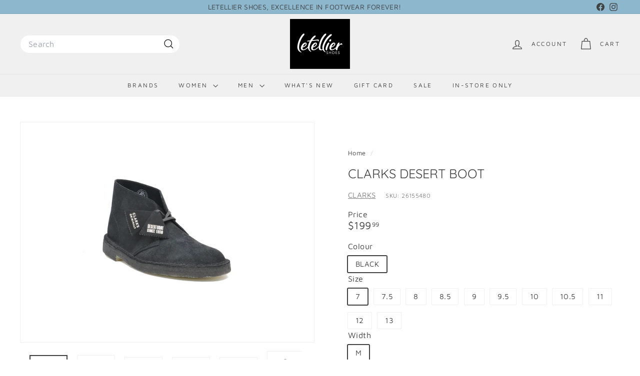

--- FILE ---
content_type: text/html; charset=utf-8
request_url: https://www.letelliershoes.com/products/26155480
body_size: 30851
content:
<!doctype html>
<html class="no-js" lang="en" dir="ltr">
  <head>

<!-- Meta Pixel Code -->
<script async crossorigin fetchpriority="high" src="/cdn/shopifycloud/importmap-polyfill/es-modules-shim.2.4.0.js"></script>
<script>
!function(f,b,e,v,n,t,s)
{if(f.fbq)return;n=f.fbq=function(){n.callMethod?
n.callMethod.apply(n,arguments):n.queue.push(arguments)};
if(!f._fbq)f._fbq=n;n.push=n;n.loaded=!0;n.version='2.0';
n.queue=[];t=b.createElement(e);t.async=!0;
t.src=v;s=b.getElementsByTagName(e)[0];
s.parentNode.insertBefore(t,s)}(window, document,'script',
'https://connect.facebook.net/en_US/fbevents.js');
fbq('init', '351555099196251');
fbq('track', 'PageView');
</script>
<noscript><img height="1" width="1" style="display:none"
src="https://www.facebook.com/tr?id=351555099196251&ev=PageView&noscript=1"
/></noscript>
<!-- End Meta Pixel Code -->

<!-- Google Tag Manager -->
<script>(function(w,d,s,l,i){w[l]=w[l]||[];w[l].push({'gtm.start':
new Date().getTime(),event:'gtm.js'});var f=d.getElementsByTagName(s)[0],
j=d.createElement(s),dl=l!='dataLayer'?'&l='+l:'';j.async=true;j.src=
'https://www.googletagmanager.com/gtm.js?id='+i+dl;f.parentNode.insertBefore(j,f);
})(window,document,'script','dataLayer','GTM-W8L7ZPQK');</script>
<!-- End Google Tag Manager -->

    <meta charset="utf-8">
    <meta http-equiv="X-UA-Compatible" content="IE=edge,chrome=1">
    <meta name="viewport" content="width=device-width,initial-scale=1">
    <meta name="theme-color" content="#414141">
    <link rel="canonical" href="https://www.letelliershoes.com/products/26155480">
    <link rel="preconnect" href="https://fonts.shopifycdn.com" crossorigin>
    <link rel="dns-prefetch" href="https://ajax.googleapis.com">
    <link rel="dns-prefetch" href="https://maps.googleapis.com">
    <link rel="dns-prefetch" href="https://maps.gstatic.com"><link rel="shortcut icon" href="//www.letelliershoes.com/cdn/shop/files/letellier_logo-418px-x-349px_1_7a093013-0716-4b2b-9798-5c9baa9f4834_32x32.jpg?v=1619703015" type="image/png">
<title>CLARKS DESERT BOOT &ndash; Letellier Shoes</title>
<meta name="description" content="Cultural cachet and design DNA: no shoe is quite like the Clarks Originals Desert Boot. Nathan Clark’s 1950 design was inspired by a rough boot from Cairo’s Old Bazaar, and its minimal, progressive style sparked a worldwide footwear revolution – worn by beatniks, mods, Britpop bands, and Jamaican rude boys, from Paris ">
<meta property="og:site_name" content="Letellier Shoes">
<meta property="og:url" content="https://www.letelliershoes.com/products/26155480">
<meta property="og:title" content="CLARKS DESERT BOOT">
<meta property="og:type" content="product">
<meta property="og:description" content="Cultural cachet and design DNA: no shoe is quite like the Clarks Originals Desert Boot. Nathan Clark’s 1950 design was inspired by a rough boot from Cairo’s Old Bazaar, and its minimal, progressive style sparked a worldwide footwear revolution – worn by beatniks, mods, Britpop bands, and Jamaican rude boys, from Paris "><meta property="og:image" content="http://www.letelliershoes.com/cdn/shop/products/26155480-6.jpg?v=1695236053">
  <meta property="og:image:secure_url" content="https://www.letelliershoes.com/cdn/shop/products/26155480-6.jpg?v=1695236053">
  <meta property="og:image:width" content="2048">
  <meta property="og:image:height" content="1543"><meta name="twitter:site" content="@">
<meta name="twitter:card" content="summary_large_image">
<meta name="twitter:title" content="CLARKS DESERT BOOT">
<meta name="twitter:description" content="Cultural cachet and design DNA: no shoe is quite like the Clarks Originals Desert Boot. Nathan Clark’s 1950 design was inspired by a rough boot from Cairo’s Old Bazaar, and its minimal, progressive style sparked a worldwide footwear revolution – worn by beatniks, mods, Britpop bands, and Jamaican rude boys, from Paris ">

<style data-shopify>@font-face {
  font-family: Quicksand;
  font-weight: 400;
  font-style: normal;
  font-display: swap;
  src: url("//www.letelliershoes.com/cdn/fonts/quicksand/quicksand_n4.bf8322a9d1da765aa396ad7b6eeb81930a6214de.woff2") format("woff2"),
       url("//www.letelliershoes.com/cdn/fonts/quicksand/quicksand_n4.fa4cbd232d3483059e72b11f7239959a64c98426.woff") format("woff");
}

  @font-face {
  font-family: "Maven Pro";
  font-weight: 400;
  font-style: normal;
  font-display: swap;
  src: url("//www.letelliershoes.com/cdn/fonts/maven_pro/mavenpro_n4.c68ed1d8b5c0af622b14d3bb80bf3ead8907ac11.woff2") format("woff2"),
       url("//www.letelliershoes.com/cdn/fonts/maven_pro/mavenpro_n4.522bf9c765ae9601c2a4846d60057ced1efdcde2.woff") format("woff");
}


  @font-face {
  font-family: "Maven Pro";
  font-weight: 600;
  font-style: normal;
  font-display: swap;
  src: url("//www.letelliershoes.com/cdn/fonts/maven_pro/mavenpro_n6.05e6df69bb75d015ee18df5f5798f1259a61f1c5.woff2") format("woff2"),
       url("//www.letelliershoes.com/cdn/fonts/maven_pro/mavenpro_n6.2a247e47cebb2168b097c70ce14ff7d72107293f.woff") format("woff");
}

  
  
</style><link href="//www.letelliershoes.com/cdn/shop/t/21/assets/components.css?v=43712827778144619181758570155" rel="stylesheet" type="text/css" media="all" />

<style data-shopify>:root {
    --color-body: #ffffff;
    --color-body-alpha-005: rgba(255, 255, 255, 0.05);
    --color-body-dim: #f2f2f2;

    --color-border: #f0f0f0;

    --color-button-primary: #414141;
    --color-button-primary-light: #5a5a5a;
    --color-button-primary-dim: #343434;
    --color-button-primary-text: #ffffff;

    --color-cart-dot: #efb764;
    --color-cart-dot-text: #414141;

    --color-footer: #f0f0f0;
    --color-footer-border: #f0f0f0;
    --color-footer-text: #414141;

    --color-link: #414141;

    --color-modal-bg: rgba(255, 255, 255, 0.6);

    --color-nav: #f0f0f0;
    --color-nav-search: #ffffff;
    --color-nav-text: #414141;

    --color-price: #414141;

    --color-sale-tag: #efb764;
    --color-sale-tag-text: #ffffff;

    --color-scheme-1-text: #f0f0f0;
    --color-scheme-1-bg: #414141;
    --color-scheme-2-text: #f0f0f0;
    --color-scheme-2-bg: #414141;
    --color-scheme-3-text: #414141;
    --color-scheme-3-bg: #f0f0f0;

    --color-text-body: #414141;
    --color-text-body-alpha-005: rgba(65, 65, 65, 0.05);
    --color-text-body-alpha-008: rgba(65, 65, 65, 0.08);
    --color-text-savings: #ba8f4e;

    --color-toolbar: #8db7cd;
    --color-toolbar-text: #414141;

    --url-ico-select: url(//www.letelliershoes.com/cdn/shop/t/21/assets/ico-select.svg);
    --url-swirl-svg: url(//www.letelliershoes.com/cdn/shop/t/21/assets/swirl.svg);

    --header-padding-bottom: 0;

    --page-top-padding: 35px;
    --page-narrow: 780px;
    --page-width-padding: 40px;
    --grid-gutter: 22px;
    --index-section-padding: 60px;
    --section-header-bottom: 40px;
    --collapsible-icon-width: 12px;

    --size-chart-margin: 30px 0;
    --size-chart-icon-margin: 5px;

    --newsletter-reminder-padding: 20px 30px 20px 25px;

    --text-frame-margin: 10px;

    /*Shop Pay Installments*/
    --color-body-text: #414141;
    --color-body: #ffffff;
    --color-bg: #ffffff;

    --type-header-primary: Quicksand;
    --type-header-fallback: sans-serif;
    --type-header-size: 30px;
    --type-header-weight: 400;
    --type-header-line-height: 1.2;
    --type-header-spacing: 0.0em;

    
      --type-header-transform: uppercase;
    

    --type-base-primary:"Maven Pro";
    --type-base-fallback:sans-serif;
    --type-base-size: 15px;
    --type-base-weight: 400;
    --type-base-spacing: 0.025em;
    --type-base-line-height: 1.2;

    --color-small-image-bg: #ffffff;
    --color-small-image-bg-dark: #f7f7f7;
    --color-large-image-bg: #ffffff;
    --color-large-image-bg-light: #ffffff;

    --icon-stroke-width: 3px;
    --icon-stroke-line-join: round;

    
      --button-radius: 3px;
      --button-padding: 11px 25px;
    

    
      --roundness: 20px;
    

    
      --grid-thickness: 0;
    

    --product-tile-margin: 5%;
    --collection-tile-margin: 5%;

    --swatch-size: 30px;

    
      --swatch-border-radius: 50%;
    
  }

  @media screen and (max-width: 768px) {
    :root {
      --page-top-padding: 15px;
      --page-narrow: 330px;
      --page-width-padding: 17px;
      --grid-gutter: 16px;
      --index-section-padding: 40px;
      --section-header-bottom: 25px;
      --collapsible-icon-width: 10px;
      --text-frame-margin: 7px;
      --type-base-size: 13px;

      
        --roundness: 15px;
        --button-padding: 9px 25px;
      
    }
  }</style><link href="//www.letelliershoes.com/cdn/shop/t/21/assets/overrides.css?v=22777653670148856341758570156" rel="stylesheet" type="text/css" media="all" />
<style data-shopify>:root {
        --product-grid-padding: 12px;
      }</style><script>
      document.documentElement.className = document.documentElement.className.replace('no-js', 'js');

      window.theme = window.theme || {};

      theme.settings = {
        themeName: 'Expanse',
        themeVersion: '7.0.0', // x-release-please-version
      };
    </script><script type="importmap">
{
  "imports": {
    "@archetype-themes/custom-elements/base-media": "//www.letelliershoes.com/cdn/shop/t/21/assets/base-media.js?v=180215418933095669231758570155",
    "@archetype-themes/custom-elements/disclosure": "//www.letelliershoes.com/cdn/shop/t/21/assets/disclosure.js?v=182459945533096787091758570155",
    "@archetype-themes/custom-elements/header-search": "//www.letelliershoes.com/cdn/shop/t/21/assets/header-search.js?v=14790263600647437351758570156",
    "@archetype-themes/custom-elements/product-recommendations": "//www.letelliershoes.com/cdn/shop/t/21/assets/product-recommendations.js?v=76410797257285949611758570156",
    "@archetype-themes/custom-elements/swatches": "//www.letelliershoes.com/cdn/shop/t/21/assets/swatches.js?v=115748111205220542111758570157",
    "@archetype-themes/custom-elements/theme-element": "//www.letelliershoes.com/cdn/shop/t/21/assets/theme-element.js?v=23783870107938227301758570157",
    "@archetype-themes/modules/cart-form": "//www.letelliershoes.com/cdn/shop/t/21/assets/cart-form.js?v=112467115607385685851758570155",
    "@archetype-themes/modules/clone-footer": "//www.letelliershoes.com/cdn/shop/t/21/assets/clone-footer.js?v=65189253863211222311758570155",
    "@archetype-themes/modules/collection-sidebar": "//www.letelliershoes.com/cdn/shop/t/21/assets/collection-sidebar.js?v=1325888889692973131758570155",
    "@archetype-themes/modules/drawers": "//www.letelliershoes.com/cdn/shop/t/21/assets/drawers.js?v=133655453772475736011758570155",
    "@archetype-themes/modules/modal": "//www.letelliershoes.com/cdn/shop/t/21/assets/modal.js?v=158707362359803246971758570156",
    "@archetype-themes/modules/nav-dropdown": "//www.letelliershoes.com/cdn/shop/t/21/assets/nav-dropdown.js?v=161891049847192907061758570156",
    "@archetype-themes/modules/photoswipe": "//www.letelliershoes.com/cdn/shop/t/21/assets/photoswipe.js?v=26893319410327140681758570156",
    "@archetype-themes/modules/slideshow": "//www.letelliershoes.com/cdn/shop/t/21/assets/slideshow.js?v=126977017077271715931758570156",
    "@archetype-themes/utils/a11y": "//www.letelliershoes.com/cdn/shop/t/21/assets/a11y.js?v=42141139595583154601758570155",
    "@archetype-themes/utils/ajax-renderer": "//www.letelliershoes.com/cdn/shop/t/21/assets/ajax-renderer.js?v=17957378971572593961758570155",
    "@archetype-themes/utils/currency": "//www.letelliershoes.com/cdn/shop/t/21/assets/currency.js?v=93335643952206747231758570155",
    "@archetype-themes/utils/events": "//www.letelliershoes.com/cdn/shop/t/21/assets/events.js?v=41484686344495800011758570155",
    "@archetype-themes/utils/product-loader": "//www.letelliershoes.com/cdn/shop/t/21/assets/product-loader.js?v=71947287259713254281758570156",
    "@archetype-themes/utils/resource-loader": "//www.letelliershoes.com/cdn/shop/t/21/assets/resource-loader.js?v=81301169148003274841758570156",
    "@archetype-themes/utils/storage": "//www.letelliershoes.com/cdn/shop/t/21/assets/storage.js?v=165714144265540632071758570157",
    "@archetype-themes/utils/theme-editor-event-handler-mixin": "//www.letelliershoes.com/cdn/shop/t/21/assets/theme-editor-event-handler-mixin.js?v=114462069356338668731758570157",
    "@archetype-themes/utils/utils": "//www.letelliershoes.com/cdn/shop/t/21/assets/utils.js?v=117964846174238173191758570157",
    "@archetype-themes/vendors/flickity": "//www.letelliershoes.com/cdn/shop/t/21/assets/flickity.js?v=180040601754775719741758570155",
    "@archetype-themes/vendors/flickity-fade": "//www.letelliershoes.com/cdn/shop/t/21/assets/flickity-fade.js?v=7618156608010510071758570155",
    "@archetype-themes/vendors/in-view": "//www.letelliershoes.com/cdn/shop/t/21/assets/in-view.js?v=158303221847540477331758570156",
    "@archetype-themes/vendors/photoswipe-ui-default.min": "//www.letelliershoes.com/cdn/shop/t/21/assets/photoswipe-ui-default.min.js?v=153569421128418950921758570156",
    "@archetype-themes/vendors/photoswipe.min": "//www.letelliershoes.com/cdn/shop/t/21/assets/photoswipe.min.js?v=159595140210348923361758570156",
    "components/add-to-cart": "//www.letelliershoes.com/cdn/shop/t/21/assets/add-to-cart.js?v=157761415605003885381758570155",
    "components/announcement-bar": "//www.letelliershoes.com/cdn/shop/t/21/assets/announcement-bar.js?v=121029201872210647121758570155",
    "components/block-buy-buttons": "//www.letelliershoes.com/cdn/shop/t/21/assets/block-buy-buttons.js?v=56380689241029412871758570155",
    "components/block-price": "//www.letelliershoes.com/cdn/shop/t/21/assets/block-price.js?v=174793000406617112591758570155",
    "components/block-variant-picker": "//www.letelliershoes.com/cdn/shop/t/21/assets/block-variant-picker.js?v=100675464509634971691758570155",
    "components/cart-note": "//www.letelliershoes.com/cdn/shop/t/21/assets/cart-note.js?v=56198602689862001351758570155",
    "components/close-cart": "//www.letelliershoes.com/cdn/shop/t/21/assets/close-cart.js?v=122851508247342011791758570155",
    "components/collapsible": "//www.letelliershoes.com/cdn/shop/t/21/assets/collapsible.js?v=177773173634684916621758570155",
    "components/collection-mobile-filters": "//www.letelliershoes.com/cdn/shop/t/21/assets/collection-mobile-filters.js?v=141085733159431533581758570155",
    "components/gift-card-recipient-form": "//www.letelliershoes.com/cdn/shop/t/21/assets/gift-card-recipient-form.js?v=25114532869471163621758570155",
    "components/header-cart-drawer": "//www.letelliershoes.com/cdn/shop/t/21/assets/header-cart-drawer.js?v=10438076937880405391758570155",
    "components/header-drawer": "//www.letelliershoes.com/cdn/shop/t/21/assets/header-drawer.js?v=12194218155632391321758570155",
    "components/header-mobile-nav": "//www.letelliershoes.com/cdn/shop/t/21/assets/header-mobile-nav.js?v=77324086688366174111758570155",
    "components/header-nav": "//www.letelliershoes.com/cdn/shop/t/21/assets/header-nav.js?v=134448756228213604281758570155",
    "components/item-grid": "//www.letelliershoes.com/cdn/shop/t/21/assets/item-grid.js?v=109905781791598941741758570156",
    "components/map": "//www.letelliershoes.com/cdn/shop/t/21/assets/map.js?v=113321260895345124881758570156",
    "components/model-media": "//www.letelliershoes.com/cdn/shop/t/21/assets/model-media.js?v=72293555598817173731758570156",
    "components/newsletter-reminder": "//www.letelliershoes.com/cdn/shop/t/21/assets/newsletter-reminder.js?v=35744343425145152751758570156",
    "components/parallax-image": "//www.letelliershoes.com/cdn/shop/t/21/assets/parallax-image.js?v=59188309605188605141758570156",
    "components/predictive-search": "//www.letelliershoes.com/cdn/shop/t/21/assets/predictive-search.js?v=165210660372665716981758570156",
    "components/price-range": "//www.letelliershoes.com/cdn/shop/t/21/assets/price-range.js?v=87243038936141742371758570156",
    "components/product-images": "//www.letelliershoes.com/cdn/shop/t/21/assets/product-images.js?v=101208797313625026491758570156",
    "components/product-inventory": "//www.letelliershoes.com/cdn/shop/t/21/assets/product-inventory.js?v=69607211263097186841758570156",
    "components/quantity-selector": "//www.letelliershoes.com/cdn/shop/t/21/assets/quantity-selector.js?v=29811676615099985201758570156",
    "components/quick-add": "//www.letelliershoes.com/cdn/shop/t/21/assets/quick-add.js?v=112070224713420499361758570156",
    "components/quick-shop": "//www.letelliershoes.com/cdn/shop/t/21/assets/quick-shop.js?v=169214600794817870211758570156",
    "components/rte": "//www.letelliershoes.com/cdn/shop/t/21/assets/rte.js?v=175428553801475883871758570156",
    "components/section-advanced-accordion": "//www.letelliershoes.com/cdn/shop/t/21/assets/section-advanced-accordion.js?v=172994900201510659141758570156",
    "components/section-age-verification-popup": "//www.letelliershoes.com/cdn/shop/t/21/assets/section-age-verification-popup.js?v=133696332194319723851758570156",
    "components/section-background-image-text": "//www.letelliershoes.com/cdn/shop/t/21/assets/section-background-image-text.js?v=21722524035606903071758570156",
    "components/section-collection-header": "//www.letelliershoes.com/cdn/shop/t/21/assets/section-collection-header.js?v=38468508189529151931758570156",
    "components/section-countdown": "//www.letelliershoes.com/cdn/shop/t/21/assets/section-countdown.js?v=75237863181774550081758570156",
    "components/section-footer": "//www.letelliershoes.com/cdn/shop/t/21/assets/section-footer.js?v=148713697742347807881758570156",
    "components/section-header": "//www.letelliershoes.com/cdn/shop/t/21/assets/section-header.js?v=146891184291599232001758570156",
    "components/section-hotspots": "//www.letelliershoes.com/cdn/shop/t/21/assets/section-hotspots.js?v=123038301200020945031758570156",
    "components/section-image-compare": "//www.letelliershoes.com/cdn/shop/t/21/assets/section-image-compare.js?v=84708806597935999591758570156",
    "components/section-main-addresses": "//www.letelliershoes.com/cdn/shop/t/21/assets/section-main-addresses.js?v=38269558316828166111758570156",
    "components/section-main-cart": "//www.letelliershoes.com/cdn/shop/t/21/assets/section-main-cart.js?v=104282612614769570861758570156",
    "components/section-main-login": "//www.letelliershoes.com/cdn/shop/t/21/assets/section-main-login.js?v=141583384861984065451758570156",
    "components/section-more-products-vendor": "//www.letelliershoes.com/cdn/shop/t/21/assets/section-more-products-vendor.js?v=139037179476081649891758570156",
    "components/section-newsletter-popup": "//www.letelliershoes.com/cdn/shop/t/21/assets/section-newsletter-popup.js?v=14748164573072822331758570156",
    "components/section-password-header": "//www.letelliershoes.com/cdn/shop/t/21/assets/section-password-header.js?v=180461259096248157561758570156",
    "components/section-recently-viewed": "//www.letelliershoes.com/cdn/shop/t/21/assets/section-recently-viewed.js?v=55908193119123770971758570156",
    "components/section-testimonials": "//www.letelliershoes.com/cdn/shop/t/21/assets/section-testimonials.js?v=1105492954700041671758570156",
    "components/store-availability": "//www.letelliershoes.com/cdn/shop/t/21/assets/store-availability.js?v=3599424513449990531758570157",
    "components/theme-editor": "//www.letelliershoes.com/cdn/shop/t/21/assets/theme-editor.js?v=7962243367912863361758570157",
    "components/toggle-cart": "//www.letelliershoes.com/cdn/shop/t/21/assets/toggle-cart.js?v=38431333347854231931758570157",
    "components/toggle-menu": "//www.letelliershoes.com/cdn/shop/t/21/assets/toggle-menu.js?v=184417730195572818991758570157",
    "components/toggle-search": "//www.letelliershoes.com/cdn/shop/t/21/assets/toggle-search.js?v=152152935064256525541758570157",
    "components/tool-tip": "//www.letelliershoes.com/cdn/shop/t/21/assets/tool-tip.js?v=111952048857288946281758570157",
    "components/tool-tip-trigger": "//www.letelliershoes.com/cdn/shop/t/21/assets/tool-tip-trigger.js?v=51579085798980736711758570157",
    "components/variant-sku": "//www.letelliershoes.com/cdn/shop/t/21/assets/variant-sku.js?v=181636493864733257641758570157",
    "components/video-media": "//www.letelliershoes.com/cdn/shop/t/21/assets/video-media.js?v=117747228584985477391758570157",
    "nouislider": "//www.letelliershoes.com/cdn/shop/t/21/assets/nouislider.js?v=100438778919154896961758570156"
  }
}
</script>
<script>
  if (!(HTMLScriptElement.supports && HTMLScriptElement.supports('importmap'))) {
    const el = document.createElement('script')
    el.async = true
    el.src = "//www.letelliershoes.com/cdn/shop/t/21/assets/es-module-shims.min.js?v=3197203922110785981758570155"
    document.head.appendChild(el)
  }
</script>

<script type="module" src="//www.letelliershoes.com/cdn/shop/t/21/assets/is-land.min.js?v=92343381495565747271758570156"></script>



<script type="module">
  try {
    const importMap = document.querySelector('script[type="importmap"]')
    const importMapJson = JSON.parse(importMap.textContent)
    const importMapModules = Object.values(importMapJson.imports)
    for (let i = 0; i < importMapModules.length; i++) {
      const link = document.createElement('link')
      link.rel = 'modulepreload'
      link.href = importMapModules[i]
      document.head.appendChild(link)
    }
  } catch (e) {
    console.error(e)
  }
</script>

<script>window.performance && window.performance.mark && window.performance.mark('shopify.content_for_header.start');</script><meta name="facebook-domain-verification" content="nqc4k7q88e5iq6pkjiij60mlo4b37h">
<meta name="facebook-domain-verification" content="cg73s8s04b4x04mumt3nzwfsfyy5uy">
<meta name="google-site-verification" content="V6bThPbBssboO7ZqNeZnHQKzvqEwbvqzdKFn5z9y03c">
<meta id="shopify-digital-wallet" name="shopify-digital-wallet" content="/55300194512/digital_wallets/dialog">
<link rel="alternate" type="application/json+oembed" href="https://www.letelliershoes.com/products/26155480.oembed">
<script async="async" src="/checkouts/internal/preloads.js?locale=en-CA"></script>
<script id="shopify-features" type="application/json">{"accessToken":"b0726c6a71138e2f3c817e3c420030f6","betas":["rich-media-storefront-analytics"],"domain":"www.letelliershoes.com","predictiveSearch":true,"shopId":55300194512,"locale":"en"}</script>
<script>var Shopify = Shopify || {};
Shopify.shop = "letelliershoes.myshopify.com";
Shopify.locale = "en";
Shopify.currency = {"active":"CAD","rate":"1.0"};
Shopify.country = "CA";
Shopify.theme = {"name":"theme-export-shoeper-com-expanse-new-v-1-22se","id":135674691792,"schema_name":"Expanse","schema_version":"7.0.0","theme_store_id":null,"role":"main"};
Shopify.theme.handle = "null";
Shopify.theme.style = {"id":null,"handle":null};
Shopify.cdnHost = "www.letelliershoes.com/cdn";
Shopify.routes = Shopify.routes || {};
Shopify.routes.root = "/";</script>
<script type="module">!function(o){(o.Shopify=o.Shopify||{}).modules=!0}(window);</script>
<script>!function(o){function n(){var o=[];function n(){o.push(Array.prototype.slice.apply(arguments))}return n.q=o,n}var t=o.Shopify=o.Shopify||{};t.loadFeatures=n(),t.autoloadFeatures=n()}(window);</script>
<script id="shop-js-analytics" type="application/json">{"pageType":"product"}</script>
<script defer="defer" async type="module" src="//www.letelliershoes.com/cdn/shopifycloud/shop-js/modules/v2/client.init-shop-cart-sync_BN7fPSNr.en.esm.js"></script>
<script defer="defer" async type="module" src="//www.letelliershoes.com/cdn/shopifycloud/shop-js/modules/v2/chunk.common_Cbph3Kss.esm.js"></script>
<script defer="defer" async type="module" src="//www.letelliershoes.com/cdn/shopifycloud/shop-js/modules/v2/chunk.modal_DKumMAJ1.esm.js"></script>
<script type="module">
  await import("//www.letelliershoes.com/cdn/shopifycloud/shop-js/modules/v2/client.init-shop-cart-sync_BN7fPSNr.en.esm.js");
await import("//www.letelliershoes.com/cdn/shopifycloud/shop-js/modules/v2/chunk.common_Cbph3Kss.esm.js");
await import("//www.letelliershoes.com/cdn/shopifycloud/shop-js/modules/v2/chunk.modal_DKumMAJ1.esm.js");

  window.Shopify.SignInWithShop?.initShopCartSync?.({"fedCMEnabled":true,"windoidEnabled":true});

</script>
<script>(function() {
  var isLoaded = false;
  function asyncLoad() {
    if (isLoaded) return;
    isLoaded = true;
    var urls = ["https:\/\/app.kiwisizing.com\/web\/js\/dist\/kiwiSizing\/plugin\/SizingPlugin.prod.js?v=331\u0026shop=letelliershoes.myshopify.com"];
    for (var i = 0; i < urls.length; i++) {
      var s = document.createElement('script');
      s.type = 'text/javascript';
      s.async = true;
      s.src = urls[i];
      var x = document.getElementsByTagName('script')[0];
      x.parentNode.insertBefore(s, x);
    }
  };
  if(window.attachEvent) {
    window.attachEvent('onload', asyncLoad);
  } else {
    window.addEventListener('load', asyncLoad, false);
  }
})();</script>
<script id="__st">var __st={"a":55300194512,"offset":-18000,"reqid":"0304a289-044c-4252-9d14-d3c78d6d0330-1769910068","pageurl":"www.letelliershoes.com\/products\/26155480","u":"9d8474479dc7","p":"product","rtyp":"product","rid":6549011202256};</script>
<script>window.ShopifyPaypalV4VisibilityTracking = true;</script>
<script id="captcha-bootstrap">!function(){'use strict';const t='contact',e='account',n='new_comment',o=[[t,t],['blogs',n],['comments',n],[t,'customer']],c=[[e,'customer_login'],[e,'guest_login'],[e,'recover_customer_password'],[e,'create_customer']],r=t=>t.map((([t,e])=>`form[action*='/${t}']:not([data-nocaptcha='true']) input[name='form_type'][value='${e}']`)).join(','),a=t=>()=>t?[...document.querySelectorAll(t)].map((t=>t.form)):[];function s(){const t=[...o],e=r(t);return a(e)}const i='password',u='form_key',d=['recaptcha-v3-token','g-recaptcha-response','h-captcha-response',i],f=()=>{try{return window.sessionStorage}catch{return}},m='__shopify_v',_=t=>t.elements[u];function p(t,e,n=!1){try{const o=window.sessionStorage,c=JSON.parse(o.getItem(e)),{data:r}=function(t){const{data:e,action:n}=t;return t[m]||n?{data:e,action:n}:{data:t,action:n}}(c);for(const[e,n]of Object.entries(r))t.elements[e]&&(t.elements[e].value=n);n&&o.removeItem(e)}catch(o){console.error('form repopulation failed',{error:o})}}const l='form_type',E='cptcha';function T(t){t.dataset[E]=!0}const w=window,h=w.document,L='Shopify',v='ce_forms',y='captcha';let A=!1;((t,e)=>{const n=(g='f06e6c50-85a8-45c8-87d0-21a2b65856fe',I='https://cdn.shopify.com/shopifycloud/storefront-forms-hcaptcha/ce_storefront_forms_captcha_hcaptcha.v1.5.2.iife.js',D={infoText:'Protected by hCaptcha',privacyText:'Privacy',termsText:'Terms'},(t,e,n)=>{const o=w[L][v],c=o.bindForm;if(c)return c(t,g,e,D).then(n);var r;o.q.push([[t,g,e,D],n]),r=I,A||(h.body.append(Object.assign(h.createElement('script'),{id:'captcha-provider',async:!0,src:r})),A=!0)});var g,I,D;w[L]=w[L]||{},w[L][v]=w[L][v]||{},w[L][v].q=[],w[L][y]=w[L][y]||{},w[L][y].protect=function(t,e){n(t,void 0,e),T(t)},Object.freeze(w[L][y]),function(t,e,n,w,h,L){const[v,y,A,g]=function(t,e,n){const i=e?o:[],u=t?c:[],d=[...i,...u],f=r(d),m=r(i),_=r(d.filter((([t,e])=>n.includes(e))));return[a(f),a(m),a(_),s()]}(w,h,L),I=t=>{const e=t.target;return e instanceof HTMLFormElement?e:e&&e.form},D=t=>v().includes(t);t.addEventListener('submit',(t=>{const e=I(t);if(!e)return;const n=D(e)&&!e.dataset.hcaptchaBound&&!e.dataset.recaptchaBound,o=_(e),c=g().includes(e)&&(!o||!o.value);(n||c)&&t.preventDefault(),c&&!n&&(function(t){try{if(!f())return;!function(t){const e=f();if(!e)return;const n=_(t);if(!n)return;const o=n.value;o&&e.removeItem(o)}(t);const e=Array.from(Array(32),(()=>Math.random().toString(36)[2])).join('');!function(t,e){_(t)||t.append(Object.assign(document.createElement('input'),{type:'hidden',name:u})),t.elements[u].value=e}(t,e),function(t,e){const n=f();if(!n)return;const o=[...t.querySelectorAll(`input[type='${i}']`)].map((({name:t})=>t)),c=[...d,...o],r={};for(const[a,s]of new FormData(t).entries())c.includes(a)||(r[a]=s);n.setItem(e,JSON.stringify({[m]:1,action:t.action,data:r}))}(t,e)}catch(e){console.error('failed to persist form',e)}}(e),e.submit())}));const S=(t,e)=>{t&&!t.dataset[E]&&(n(t,e.some((e=>e===t))),T(t))};for(const o of['focusin','change'])t.addEventListener(o,(t=>{const e=I(t);D(e)&&S(e,y())}));const B=e.get('form_key'),M=e.get(l),P=B&&M;t.addEventListener('DOMContentLoaded',(()=>{const t=y();if(P)for(const e of t)e.elements[l].value===M&&p(e,B);[...new Set([...A(),...v().filter((t=>'true'===t.dataset.shopifyCaptcha))])].forEach((e=>S(e,t)))}))}(h,new URLSearchParams(w.location.search),n,t,e,['guest_login'])})(!0,!0)}();</script>
<script integrity="sha256-4kQ18oKyAcykRKYeNunJcIwy7WH5gtpwJnB7kiuLZ1E=" data-source-attribution="shopify.loadfeatures" defer="defer" src="//www.letelliershoes.com/cdn/shopifycloud/storefront/assets/storefront/load_feature-a0a9edcb.js" crossorigin="anonymous"></script>
<script data-source-attribution="shopify.dynamic_checkout.dynamic.init">var Shopify=Shopify||{};Shopify.PaymentButton=Shopify.PaymentButton||{isStorefrontPortableWallets:!0,init:function(){window.Shopify.PaymentButton.init=function(){};var t=document.createElement("script");t.src="https://www.letelliershoes.com/cdn/shopifycloud/portable-wallets/latest/portable-wallets.en.js",t.type="module",document.head.appendChild(t)}};
</script>
<script data-source-attribution="shopify.dynamic_checkout.buyer_consent">
  function portableWalletsHideBuyerConsent(e){var t=document.getElementById("shopify-buyer-consent"),n=document.getElementById("shopify-subscription-policy-button");t&&n&&(t.classList.add("hidden"),t.setAttribute("aria-hidden","true"),n.removeEventListener("click",e))}function portableWalletsShowBuyerConsent(e){var t=document.getElementById("shopify-buyer-consent"),n=document.getElementById("shopify-subscription-policy-button");t&&n&&(t.classList.remove("hidden"),t.removeAttribute("aria-hidden"),n.addEventListener("click",e))}window.Shopify?.PaymentButton&&(window.Shopify.PaymentButton.hideBuyerConsent=portableWalletsHideBuyerConsent,window.Shopify.PaymentButton.showBuyerConsent=portableWalletsShowBuyerConsent);
</script>
<script>
  function portableWalletsCleanup(e){e&&e.src&&console.error("Failed to load portable wallets script "+e.src);var t=document.querySelectorAll("shopify-accelerated-checkout .shopify-payment-button__skeleton, shopify-accelerated-checkout-cart .wallet-cart-button__skeleton"),e=document.getElementById("shopify-buyer-consent");for(let e=0;e<t.length;e++)t[e].remove();e&&e.remove()}function portableWalletsNotLoadedAsModule(e){e instanceof ErrorEvent&&"string"==typeof e.message&&e.message.includes("import.meta")&&"string"==typeof e.filename&&e.filename.includes("portable-wallets")&&(window.removeEventListener("error",portableWalletsNotLoadedAsModule),window.Shopify.PaymentButton.failedToLoad=e,"loading"===document.readyState?document.addEventListener("DOMContentLoaded",window.Shopify.PaymentButton.init):window.Shopify.PaymentButton.init())}window.addEventListener("error",portableWalletsNotLoadedAsModule);
</script>

<script type="module" src="https://www.letelliershoes.com/cdn/shopifycloud/portable-wallets/latest/portable-wallets.en.js" onError="portableWalletsCleanup(this)" crossorigin="anonymous"></script>
<script nomodule>
  document.addEventListener("DOMContentLoaded", portableWalletsCleanup);
</script>

<link id="shopify-accelerated-checkout-styles" rel="stylesheet" media="screen" href="https://www.letelliershoes.com/cdn/shopifycloud/portable-wallets/latest/accelerated-checkout-backwards-compat.css" crossorigin="anonymous">
<style id="shopify-accelerated-checkout-cart">
        #shopify-buyer-consent {
  margin-top: 1em;
  display: inline-block;
  width: 100%;
}

#shopify-buyer-consent.hidden {
  display: none;
}

#shopify-subscription-policy-button {
  background: none;
  border: none;
  padding: 0;
  text-decoration: underline;
  font-size: inherit;
  cursor: pointer;
}

#shopify-subscription-policy-button::before {
  box-shadow: none;
}

      </style>

<script>window.performance && window.performance.mark && window.performance.mark('shopify.content_for_header.end');</script>

    <script src="//www.letelliershoes.com/cdn/shop/t/21/assets/theme.js?v=113616480651186619411758570157" defer="defer"></script>
  <!-- BEGIN app block: shopify://apps/blocky-fraud-blocker/blocks/app-embed/aa25b3bf-c2c5-4359-aa61-7836c225c5a9 -->
<script async src="https://app.blocky-app.com/get_script/?shop_url=letelliershoes.myshopify.com"></script>


<!-- END app block --><link href="https://monorail-edge.shopifysvc.com" rel="dns-prefetch">
<script>(function(){if ("sendBeacon" in navigator && "performance" in window) {try {var session_token_from_headers = performance.getEntriesByType('navigation')[0].serverTiming.find(x => x.name == '_s').description;} catch {var session_token_from_headers = undefined;}var session_cookie_matches = document.cookie.match(/_shopify_s=([^;]*)/);var session_token_from_cookie = session_cookie_matches && session_cookie_matches.length === 2 ? session_cookie_matches[1] : "";var session_token = session_token_from_headers || session_token_from_cookie || "";function handle_abandonment_event(e) {var entries = performance.getEntries().filter(function(entry) {return /monorail-edge.shopifysvc.com/.test(entry.name);});if (!window.abandonment_tracked && entries.length === 0) {window.abandonment_tracked = true;var currentMs = Date.now();var navigation_start = performance.timing.navigationStart;var payload = {shop_id: 55300194512,url: window.location.href,navigation_start,duration: currentMs - navigation_start,session_token,page_type: "product"};window.navigator.sendBeacon("https://monorail-edge.shopifysvc.com/v1/produce", JSON.stringify({schema_id: "online_store_buyer_site_abandonment/1.1",payload: payload,metadata: {event_created_at_ms: currentMs,event_sent_at_ms: currentMs}}));}}window.addEventListener('pagehide', handle_abandonment_event);}}());</script>
<script id="web-pixels-manager-setup">(function e(e,d,r,n,o){if(void 0===o&&(o={}),!Boolean(null===(a=null===(i=window.Shopify)||void 0===i?void 0:i.analytics)||void 0===a?void 0:a.replayQueue)){var i,a;window.Shopify=window.Shopify||{};var t=window.Shopify;t.analytics=t.analytics||{};var s=t.analytics;s.replayQueue=[],s.publish=function(e,d,r){return s.replayQueue.push([e,d,r]),!0};try{self.performance.mark("wpm:start")}catch(e){}var l=function(){var e={modern:/Edge?\/(1{2}[4-9]|1[2-9]\d|[2-9]\d{2}|\d{4,})\.\d+(\.\d+|)|Firefox\/(1{2}[4-9]|1[2-9]\d|[2-9]\d{2}|\d{4,})\.\d+(\.\d+|)|Chrom(ium|e)\/(9{2}|\d{3,})\.\d+(\.\d+|)|(Maci|X1{2}).+ Version\/(15\.\d+|(1[6-9]|[2-9]\d|\d{3,})\.\d+)([,.]\d+|)( \(\w+\)|)( Mobile\/\w+|) Safari\/|Chrome.+OPR\/(9{2}|\d{3,})\.\d+\.\d+|(CPU[ +]OS|iPhone[ +]OS|CPU[ +]iPhone|CPU IPhone OS|CPU iPad OS)[ +]+(15[._]\d+|(1[6-9]|[2-9]\d|\d{3,})[._]\d+)([._]\d+|)|Android:?[ /-](13[3-9]|1[4-9]\d|[2-9]\d{2}|\d{4,})(\.\d+|)(\.\d+|)|Android.+Firefox\/(13[5-9]|1[4-9]\d|[2-9]\d{2}|\d{4,})\.\d+(\.\d+|)|Android.+Chrom(ium|e)\/(13[3-9]|1[4-9]\d|[2-9]\d{2}|\d{4,})\.\d+(\.\d+|)|SamsungBrowser\/([2-9]\d|\d{3,})\.\d+/,legacy:/Edge?\/(1[6-9]|[2-9]\d|\d{3,})\.\d+(\.\d+|)|Firefox\/(5[4-9]|[6-9]\d|\d{3,})\.\d+(\.\d+|)|Chrom(ium|e)\/(5[1-9]|[6-9]\d|\d{3,})\.\d+(\.\d+|)([\d.]+$|.*Safari\/(?![\d.]+ Edge\/[\d.]+$))|(Maci|X1{2}).+ Version\/(10\.\d+|(1[1-9]|[2-9]\d|\d{3,})\.\d+)([,.]\d+|)( \(\w+\)|)( Mobile\/\w+|) Safari\/|Chrome.+OPR\/(3[89]|[4-9]\d|\d{3,})\.\d+\.\d+|(CPU[ +]OS|iPhone[ +]OS|CPU[ +]iPhone|CPU IPhone OS|CPU iPad OS)[ +]+(10[._]\d+|(1[1-9]|[2-9]\d|\d{3,})[._]\d+)([._]\d+|)|Android:?[ /-](13[3-9]|1[4-9]\d|[2-9]\d{2}|\d{4,})(\.\d+|)(\.\d+|)|Mobile Safari.+OPR\/([89]\d|\d{3,})\.\d+\.\d+|Android.+Firefox\/(13[5-9]|1[4-9]\d|[2-9]\d{2}|\d{4,})\.\d+(\.\d+|)|Android.+Chrom(ium|e)\/(13[3-9]|1[4-9]\d|[2-9]\d{2}|\d{4,})\.\d+(\.\d+|)|Android.+(UC? ?Browser|UCWEB|U3)[ /]?(15\.([5-9]|\d{2,})|(1[6-9]|[2-9]\d|\d{3,})\.\d+)\.\d+|SamsungBrowser\/(5\.\d+|([6-9]|\d{2,})\.\d+)|Android.+MQ{2}Browser\/(14(\.(9|\d{2,})|)|(1[5-9]|[2-9]\d|\d{3,})(\.\d+|))(\.\d+|)|K[Aa][Ii]OS\/(3\.\d+|([4-9]|\d{2,})\.\d+)(\.\d+|)/},d=e.modern,r=e.legacy,n=navigator.userAgent;return n.match(d)?"modern":n.match(r)?"legacy":"unknown"}(),u="modern"===l?"modern":"legacy",c=(null!=n?n:{modern:"",legacy:""})[u],f=function(e){return[e.baseUrl,"/wpm","/b",e.hashVersion,"modern"===e.buildTarget?"m":"l",".js"].join("")}({baseUrl:d,hashVersion:r,buildTarget:u}),m=function(e){var d=e.version,r=e.bundleTarget,n=e.surface,o=e.pageUrl,i=e.monorailEndpoint;return{emit:function(e){var a=e.status,t=e.errorMsg,s=(new Date).getTime(),l=JSON.stringify({metadata:{event_sent_at_ms:s},events:[{schema_id:"web_pixels_manager_load/3.1",payload:{version:d,bundle_target:r,page_url:o,status:a,surface:n,error_msg:t},metadata:{event_created_at_ms:s}}]});if(!i)return console&&console.warn&&console.warn("[Web Pixels Manager] No Monorail endpoint provided, skipping logging."),!1;try{return self.navigator.sendBeacon.bind(self.navigator)(i,l)}catch(e){}var u=new XMLHttpRequest;try{return u.open("POST",i,!0),u.setRequestHeader("Content-Type","text/plain"),u.send(l),!0}catch(e){return console&&console.warn&&console.warn("[Web Pixels Manager] Got an unhandled error while logging to Monorail."),!1}}}}({version:r,bundleTarget:l,surface:e.surface,pageUrl:self.location.href,monorailEndpoint:e.monorailEndpoint});try{o.browserTarget=l,function(e){var d=e.src,r=e.async,n=void 0===r||r,o=e.onload,i=e.onerror,a=e.sri,t=e.scriptDataAttributes,s=void 0===t?{}:t,l=document.createElement("script"),u=document.querySelector("head"),c=document.querySelector("body");if(l.async=n,l.src=d,a&&(l.integrity=a,l.crossOrigin="anonymous"),s)for(var f in s)if(Object.prototype.hasOwnProperty.call(s,f))try{l.dataset[f]=s[f]}catch(e){}if(o&&l.addEventListener("load",o),i&&l.addEventListener("error",i),u)u.appendChild(l);else{if(!c)throw new Error("Did not find a head or body element to append the script");c.appendChild(l)}}({src:f,async:!0,onload:function(){if(!function(){var e,d;return Boolean(null===(d=null===(e=window.Shopify)||void 0===e?void 0:e.analytics)||void 0===d?void 0:d.initialized)}()){var d=window.webPixelsManager.init(e)||void 0;if(d){var r=window.Shopify.analytics;r.replayQueue.forEach((function(e){var r=e[0],n=e[1],o=e[2];d.publishCustomEvent(r,n,o)})),r.replayQueue=[],r.publish=d.publishCustomEvent,r.visitor=d.visitor,r.initialized=!0}}},onerror:function(){return m.emit({status:"failed",errorMsg:"".concat(f," has failed to load")})},sri:function(e){var d=/^sha384-[A-Za-z0-9+/=]+$/;return"string"==typeof e&&d.test(e)}(c)?c:"",scriptDataAttributes:o}),m.emit({status:"loading"})}catch(e){m.emit({status:"failed",errorMsg:(null==e?void 0:e.message)||"Unknown error"})}}})({shopId: 55300194512,storefrontBaseUrl: "https://www.letelliershoes.com",extensionsBaseUrl: "https://extensions.shopifycdn.com/cdn/shopifycloud/web-pixels-manager",monorailEndpoint: "https://monorail-edge.shopifysvc.com/unstable/produce_batch",surface: "storefront-renderer",enabledBetaFlags: ["2dca8a86"],webPixelsConfigList: [{"id":"566460624","configuration":"{\"shop_url\": \"letelliershoes.myshopify.com\", \"backend_url\": \"https:\/\/app.blocky-app.com\/record_cart_ip\"}","eventPayloadVersion":"v1","runtimeContext":"STRICT","scriptVersion":"d6e6029302e4ac223de324212a5f8c26","type":"APP","apiClientId":5096093,"privacyPurposes":["ANALYTICS","MARKETING","SALE_OF_DATA"],"dataSharingAdjustments":{"protectedCustomerApprovalScopes":["read_customer_address","read_customer_email","read_customer_name","read_customer_personal_data","read_customer_phone"]}},{"id":"233898192","configuration":"{\"config\":\"{\\\"pixel_id\\\":\\\"G-9NW7H8S9W1\\\",\\\"target_country\\\":\\\"CA\\\",\\\"gtag_events\\\":[{\\\"type\\\":\\\"begin_checkout\\\",\\\"action_label\\\":\\\"G-9NW7H8S9W1\\\"},{\\\"type\\\":\\\"search\\\",\\\"action_label\\\":\\\"G-9NW7H8S9W1\\\"},{\\\"type\\\":\\\"view_item\\\",\\\"action_label\\\":[\\\"G-9NW7H8S9W1\\\",\\\"MC-FZFR3003FJ\\\"]},{\\\"type\\\":\\\"purchase\\\",\\\"action_label\\\":[\\\"G-9NW7H8S9W1\\\",\\\"MC-FZFR3003FJ\\\"]},{\\\"type\\\":\\\"page_view\\\",\\\"action_label\\\":[\\\"G-9NW7H8S9W1\\\",\\\"MC-FZFR3003FJ\\\"]},{\\\"type\\\":\\\"add_payment_info\\\",\\\"action_label\\\":\\\"G-9NW7H8S9W1\\\"},{\\\"type\\\":\\\"add_to_cart\\\",\\\"action_label\\\":\\\"G-9NW7H8S9W1\\\"}],\\\"enable_monitoring_mode\\\":false}\"}","eventPayloadVersion":"v1","runtimeContext":"OPEN","scriptVersion":"b2a88bafab3e21179ed38636efcd8a93","type":"APP","apiClientId":1780363,"privacyPurposes":[],"dataSharingAdjustments":{"protectedCustomerApprovalScopes":["read_customer_address","read_customer_email","read_customer_name","read_customer_personal_data","read_customer_phone"]}},{"id":"60948688","configuration":"{\"pixel_id\":\"1773261939699233\",\"pixel_type\":\"facebook_pixel\",\"metaapp_system_user_token\":\"-\"}","eventPayloadVersion":"v1","runtimeContext":"OPEN","scriptVersion":"ca16bc87fe92b6042fbaa3acc2fbdaa6","type":"APP","apiClientId":2329312,"privacyPurposes":["ANALYTICS","MARKETING","SALE_OF_DATA"],"dataSharingAdjustments":{"protectedCustomerApprovalScopes":["read_customer_address","read_customer_email","read_customer_name","read_customer_personal_data","read_customer_phone"]}},{"id":"shopify-app-pixel","configuration":"{}","eventPayloadVersion":"v1","runtimeContext":"STRICT","scriptVersion":"0450","apiClientId":"shopify-pixel","type":"APP","privacyPurposes":["ANALYTICS","MARKETING"]},{"id":"shopify-custom-pixel","eventPayloadVersion":"v1","runtimeContext":"LAX","scriptVersion":"0450","apiClientId":"shopify-pixel","type":"CUSTOM","privacyPurposes":["ANALYTICS","MARKETING"]}],isMerchantRequest: false,initData: {"shop":{"name":"Letellier Shoes","paymentSettings":{"currencyCode":"CAD"},"myshopifyDomain":"letelliershoes.myshopify.com","countryCode":"CA","storefrontUrl":"https:\/\/www.letelliershoes.com"},"customer":null,"cart":null,"checkout":null,"productVariants":[{"price":{"amount":199.99,"currencyCode":"CAD"},"product":{"title":"CLARKS DESERT BOOT","vendor":"CLARKS","id":"6549011202256","untranslatedTitle":"CLARKS DESERT BOOT","url":"\/products\/26155480","type":"M6BootCasual"},"id":"39509212201168","image":{"src":"\/\/www.letelliershoes.com\/cdn\/shop\/products\/26155480-6.jpg?v=1695236053"},"sku":"26155480","title":"BLACK \/ 7 \/ M","untranslatedTitle":"BLACK \/ 7 \/ M"},{"price":{"amount":199.99,"currencyCode":"CAD"},"product":{"title":"CLARKS DESERT BOOT","vendor":"CLARKS","id":"6549011202256","untranslatedTitle":"CLARKS DESERT BOOT","url":"\/products\/26155480","type":"M6BootCasual"},"id":"39509212233936","image":{"src":"\/\/www.letelliershoes.com\/cdn\/shop\/products\/26155480-6.jpg?v=1695236053"},"sku":"26155480","title":"BLACK \/ 7.5 \/ M","untranslatedTitle":"BLACK \/ 7.5 \/ M"},{"price":{"amount":199.99,"currencyCode":"CAD"},"product":{"title":"CLARKS DESERT BOOT","vendor":"CLARKS","id":"6549011202256","untranslatedTitle":"CLARKS DESERT BOOT","url":"\/products\/26155480","type":"M6BootCasual"},"id":"39509212266704","image":{"src":"\/\/www.letelliershoes.com\/cdn\/shop\/products\/26155480-6.jpg?v=1695236053"},"sku":"26155480","title":"BLACK \/ 8 \/ M","untranslatedTitle":"BLACK \/ 8 \/ M"},{"price":{"amount":199.99,"currencyCode":"CAD"},"product":{"title":"CLARKS DESERT BOOT","vendor":"CLARKS","id":"6549011202256","untranslatedTitle":"CLARKS DESERT BOOT","url":"\/products\/26155480","type":"M6BootCasual"},"id":"39509212299472","image":{"src":"\/\/www.letelliershoes.com\/cdn\/shop\/products\/26155480-6.jpg?v=1695236053"},"sku":"26155480","title":"BLACK \/ 8.5 \/ M","untranslatedTitle":"BLACK \/ 8.5 \/ M"},{"price":{"amount":199.99,"currencyCode":"CAD"},"product":{"title":"CLARKS DESERT BOOT","vendor":"CLARKS","id":"6549011202256","untranslatedTitle":"CLARKS DESERT BOOT","url":"\/products\/26155480","type":"M6BootCasual"},"id":"39509212332240","image":{"src":"\/\/www.letelliershoes.com\/cdn\/shop\/products\/26155480-6.jpg?v=1695236053"},"sku":"26155480","title":"BLACK \/ 9 \/ M","untranslatedTitle":"BLACK \/ 9 \/ M"},{"price":{"amount":199.99,"currencyCode":"CAD"},"product":{"title":"CLARKS DESERT BOOT","vendor":"CLARKS","id":"6549011202256","untranslatedTitle":"CLARKS DESERT BOOT","url":"\/products\/26155480","type":"M6BootCasual"},"id":"39509212397776","image":{"src":"\/\/www.letelliershoes.com\/cdn\/shop\/products\/26155480-6.jpg?v=1695236053"},"sku":"26155480","title":"BLACK \/ 9.5 \/ M","untranslatedTitle":"BLACK \/ 9.5 \/ M"},{"price":{"amount":199.99,"currencyCode":"CAD"},"product":{"title":"CLARKS DESERT BOOT","vendor":"CLARKS","id":"6549011202256","untranslatedTitle":"CLARKS DESERT BOOT","url":"\/products\/26155480","type":"M6BootCasual"},"id":"39509212430544","image":{"src":"\/\/www.letelliershoes.com\/cdn\/shop\/products\/26155480-6.jpg?v=1695236053"},"sku":"26155480","title":"BLACK \/ 10 \/ M","untranslatedTitle":"BLACK \/ 10 \/ M"},{"price":{"amount":199.99,"currencyCode":"CAD"},"product":{"title":"CLARKS DESERT BOOT","vendor":"CLARKS","id":"6549011202256","untranslatedTitle":"CLARKS DESERT BOOT","url":"\/products\/26155480","type":"M6BootCasual"},"id":"39509212463312","image":{"src":"\/\/www.letelliershoes.com\/cdn\/shop\/products\/26155480-6.jpg?v=1695236053"},"sku":"26155480","title":"BLACK \/ 10.5 \/ M","untranslatedTitle":"BLACK \/ 10.5 \/ M"},{"price":{"amount":199.99,"currencyCode":"CAD"},"product":{"title":"CLARKS DESERT BOOT","vendor":"CLARKS","id":"6549011202256","untranslatedTitle":"CLARKS DESERT BOOT","url":"\/products\/26155480","type":"M6BootCasual"},"id":"39509212496080","image":{"src":"\/\/www.letelliershoes.com\/cdn\/shop\/products\/26155480-6.jpg?v=1695236053"},"sku":"26155480","title":"BLACK \/ 11 \/ M","untranslatedTitle":"BLACK \/ 11 \/ M"},{"price":{"amount":199.99,"currencyCode":"CAD"},"product":{"title":"CLARKS DESERT BOOT","vendor":"CLARKS","id":"6549011202256","untranslatedTitle":"CLARKS DESERT BOOT","url":"\/products\/26155480","type":"M6BootCasual"},"id":"39509212528848","image":{"src":"\/\/www.letelliershoes.com\/cdn\/shop\/products\/26155480-6.jpg?v=1695236053"},"sku":"26155480","title":"BLACK \/ 12 \/ M","untranslatedTitle":"BLACK \/ 12 \/ M"},{"price":{"amount":199.99,"currencyCode":"CAD"},"product":{"title":"CLARKS DESERT BOOT","vendor":"CLARKS","id":"6549011202256","untranslatedTitle":"CLARKS DESERT BOOT","url":"\/products\/26155480","type":"M6BootCasual"},"id":"40441716342992","image":{"src":"\/\/www.letelliershoes.com\/cdn\/shop\/products\/26155480-6.jpg?v=1695236053"},"sku":"26155480","title":"BLACK \/ 13 \/ M","untranslatedTitle":"BLACK \/ 13 \/ M"}],"purchasingCompany":null},},"https://www.letelliershoes.com/cdn","1d2a099fw23dfb22ep557258f5m7a2edbae",{"modern":"","legacy":""},{"shopId":"55300194512","storefrontBaseUrl":"https:\/\/www.letelliershoes.com","extensionBaseUrl":"https:\/\/extensions.shopifycdn.com\/cdn\/shopifycloud\/web-pixels-manager","surface":"storefront-renderer","enabledBetaFlags":"[\"2dca8a86\"]","isMerchantRequest":"false","hashVersion":"1d2a099fw23dfb22ep557258f5m7a2edbae","publish":"custom","events":"[[\"page_viewed\",{}],[\"product_viewed\",{\"productVariant\":{\"price\":{\"amount\":199.99,\"currencyCode\":\"CAD\"},\"product\":{\"title\":\"CLARKS DESERT BOOT\",\"vendor\":\"CLARKS\",\"id\":\"6549011202256\",\"untranslatedTitle\":\"CLARKS DESERT BOOT\",\"url\":\"\/products\/26155480\",\"type\":\"M6BootCasual\"},\"id\":\"39509212201168\",\"image\":{\"src\":\"\/\/www.letelliershoes.com\/cdn\/shop\/products\/26155480-6.jpg?v=1695236053\"},\"sku\":\"26155480\",\"title\":\"BLACK \/ 7 \/ M\",\"untranslatedTitle\":\"BLACK \/ 7 \/ M\"}}]]"});</script><script>
  window.ShopifyAnalytics = window.ShopifyAnalytics || {};
  window.ShopifyAnalytics.meta = window.ShopifyAnalytics.meta || {};
  window.ShopifyAnalytics.meta.currency = 'CAD';
  var meta = {"product":{"id":6549011202256,"gid":"gid:\/\/shopify\/Product\/6549011202256","vendor":"CLARKS","type":"M6BootCasual","handle":"26155480","variants":[{"id":39509212201168,"price":19999,"name":"CLARKS DESERT BOOT - BLACK \/ 7 \/ M","public_title":"BLACK \/ 7 \/ M","sku":"26155480"},{"id":39509212233936,"price":19999,"name":"CLARKS DESERT BOOT - BLACK \/ 7.5 \/ M","public_title":"BLACK \/ 7.5 \/ M","sku":"26155480"},{"id":39509212266704,"price":19999,"name":"CLARKS DESERT BOOT - BLACK \/ 8 \/ M","public_title":"BLACK \/ 8 \/ M","sku":"26155480"},{"id":39509212299472,"price":19999,"name":"CLARKS DESERT BOOT - BLACK \/ 8.5 \/ M","public_title":"BLACK \/ 8.5 \/ M","sku":"26155480"},{"id":39509212332240,"price":19999,"name":"CLARKS DESERT BOOT - BLACK \/ 9 \/ M","public_title":"BLACK \/ 9 \/ M","sku":"26155480"},{"id":39509212397776,"price":19999,"name":"CLARKS DESERT BOOT - BLACK \/ 9.5 \/ M","public_title":"BLACK \/ 9.5 \/ M","sku":"26155480"},{"id":39509212430544,"price":19999,"name":"CLARKS DESERT BOOT - BLACK \/ 10 \/ M","public_title":"BLACK \/ 10 \/ M","sku":"26155480"},{"id":39509212463312,"price":19999,"name":"CLARKS DESERT BOOT - BLACK \/ 10.5 \/ M","public_title":"BLACK \/ 10.5 \/ M","sku":"26155480"},{"id":39509212496080,"price":19999,"name":"CLARKS DESERT BOOT - BLACK \/ 11 \/ M","public_title":"BLACK \/ 11 \/ M","sku":"26155480"},{"id":39509212528848,"price":19999,"name":"CLARKS DESERT BOOT - BLACK \/ 12 \/ M","public_title":"BLACK \/ 12 \/ M","sku":"26155480"},{"id":40441716342992,"price":19999,"name":"CLARKS DESERT BOOT - BLACK \/ 13 \/ M","public_title":"BLACK \/ 13 \/ M","sku":"26155480"}],"remote":false},"page":{"pageType":"product","resourceType":"product","resourceId":6549011202256,"requestId":"0304a289-044c-4252-9d14-d3c78d6d0330-1769910068"}};
  for (var attr in meta) {
    window.ShopifyAnalytics.meta[attr] = meta[attr];
  }
</script>
<script class="analytics">
  (function () {
    var customDocumentWrite = function(content) {
      var jquery = null;

      if (window.jQuery) {
        jquery = window.jQuery;
      } else if (window.Checkout && window.Checkout.$) {
        jquery = window.Checkout.$;
      }

      if (jquery) {
        jquery('body').append(content);
      }
    };

    var hasLoggedConversion = function(token) {
      if (token) {
        return document.cookie.indexOf('loggedConversion=' + token) !== -1;
      }
      return false;
    }

    var setCookieIfConversion = function(token) {
      if (token) {
        var twoMonthsFromNow = new Date(Date.now());
        twoMonthsFromNow.setMonth(twoMonthsFromNow.getMonth() + 2);

        document.cookie = 'loggedConversion=' + token + '; expires=' + twoMonthsFromNow;
      }
    }

    var trekkie = window.ShopifyAnalytics.lib = window.trekkie = window.trekkie || [];
    if (trekkie.integrations) {
      return;
    }
    trekkie.methods = [
      'identify',
      'page',
      'ready',
      'track',
      'trackForm',
      'trackLink'
    ];
    trekkie.factory = function(method) {
      return function() {
        var args = Array.prototype.slice.call(arguments);
        args.unshift(method);
        trekkie.push(args);
        return trekkie;
      };
    };
    for (var i = 0; i < trekkie.methods.length; i++) {
      var key = trekkie.methods[i];
      trekkie[key] = trekkie.factory(key);
    }
    trekkie.load = function(config) {
      trekkie.config = config || {};
      trekkie.config.initialDocumentCookie = document.cookie;
      var first = document.getElementsByTagName('script')[0];
      var script = document.createElement('script');
      script.type = 'text/javascript';
      script.onerror = function(e) {
        var scriptFallback = document.createElement('script');
        scriptFallback.type = 'text/javascript';
        scriptFallback.onerror = function(error) {
                var Monorail = {
      produce: function produce(monorailDomain, schemaId, payload) {
        var currentMs = new Date().getTime();
        var event = {
          schema_id: schemaId,
          payload: payload,
          metadata: {
            event_created_at_ms: currentMs,
            event_sent_at_ms: currentMs
          }
        };
        return Monorail.sendRequest("https://" + monorailDomain + "/v1/produce", JSON.stringify(event));
      },
      sendRequest: function sendRequest(endpointUrl, payload) {
        // Try the sendBeacon API
        if (window && window.navigator && typeof window.navigator.sendBeacon === 'function' && typeof window.Blob === 'function' && !Monorail.isIos12()) {
          var blobData = new window.Blob([payload], {
            type: 'text/plain'
          });

          if (window.navigator.sendBeacon(endpointUrl, blobData)) {
            return true;
          } // sendBeacon was not successful

        } // XHR beacon

        var xhr = new XMLHttpRequest();

        try {
          xhr.open('POST', endpointUrl);
          xhr.setRequestHeader('Content-Type', 'text/plain');
          xhr.send(payload);
        } catch (e) {
          console.log(e);
        }

        return false;
      },
      isIos12: function isIos12() {
        return window.navigator.userAgent.lastIndexOf('iPhone; CPU iPhone OS 12_') !== -1 || window.navigator.userAgent.lastIndexOf('iPad; CPU OS 12_') !== -1;
      }
    };
    Monorail.produce('monorail-edge.shopifysvc.com',
      'trekkie_storefront_load_errors/1.1',
      {shop_id: 55300194512,
      theme_id: 135674691792,
      app_name: "storefront",
      context_url: window.location.href,
      source_url: "//www.letelliershoes.com/cdn/s/trekkie.storefront.c59ea00e0474b293ae6629561379568a2d7c4bba.min.js"});

        };
        scriptFallback.async = true;
        scriptFallback.src = '//www.letelliershoes.com/cdn/s/trekkie.storefront.c59ea00e0474b293ae6629561379568a2d7c4bba.min.js';
        first.parentNode.insertBefore(scriptFallback, first);
      };
      script.async = true;
      script.src = '//www.letelliershoes.com/cdn/s/trekkie.storefront.c59ea00e0474b293ae6629561379568a2d7c4bba.min.js';
      first.parentNode.insertBefore(script, first);
    };
    trekkie.load(
      {"Trekkie":{"appName":"storefront","development":false,"defaultAttributes":{"shopId":55300194512,"isMerchantRequest":null,"themeId":135674691792,"themeCityHash":"13359712245188425367","contentLanguage":"en","currency":"CAD","eventMetadataId":"d30be0a0-d84d-432c-870a-c9a8032e02bf"},"isServerSideCookieWritingEnabled":true,"monorailRegion":"shop_domain","enabledBetaFlags":["65f19447","b5387b81"]},"Session Attribution":{},"S2S":{"facebookCapiEnabled":false,"source":"trekkie-storefront-renderer","apiClientId":580111}}
    );

    var loaded = false;
    trekkie.ready(function() {
      if (loaded) return;
      loaded = true;

      window.ShopifyAnalytics.lib = window.trekkie;

      var originalDocumentWrite = document.write;
      document.write = customDocumentWrite;
      try { window.ShopifyAnalytics.merchantGoogleAnalytics.call(this); } catch(error) {};
      document.write = originalDocumentWrite;

      window.ShopifyAnalytics.lib.page(null,{"pageType":"product","resourceType":"product","resourceId":6549011202256,"requestId":"0304a289-044c-4252-9d14-d3c78d6d0330-1769910068","shopifyEmitted":true});

      var match = window.location.pathname.match(/checkouts\/(.+)\/(thank_you|post_purchase)/)
      var token = match? match[1]: undefined;
      if (!hasLoggedConversion(token)) {
        setCookieIfConversion(token);
        window.ShopifyAnalytics.lib.track("Viewed Product",{"currency":"CAD","variantId":39509212201168,"productId":6549011202256,"productGid":"gid:\/\/shopify\/Product\/6549011202256","name":"CLARKS DESERT BOOT - BLACK \/ 7 \/ M","price":"199.99","sku":"26155480","brand":"CLARKS","variant":"BLACK \/ 7 \/ M","category":"M6BootCasual","nonInteraction":true,"remote":false},undefined,undefined,{"shopifyEmitted":true});
      window.ShopifyAnalytics.lib.track("monorail:\/\/trekkie_storefront_viewed_product\/1.1",{"currency":"CAD","variantId":39509212201168,"productId":6549011202256,"productGid":"gid:\/\/shopify\/Product\/6549011202256","name":"CLARKS DESERT BOOT - BLACK \/ 7 \/ M","price":"199.99","sku":"26155480","brand":"CLARKS","variant":"BLACK \/ 7 \/ M","category":"M6BootCasual","nonInteraction":true,"remote":false,"referer":"https:\/\/www.letelliershoes.com\/products\/26155480"});
      }
    });


        var eventsListenerScript = document.createElement('script');
        eventsListenerScript.async = true;
        eventsListenerScript.src = "//www.letelliershoes.com/cdn/shopifycloud/storefront/assets/shop_events_listener-3da45d37.js";
        document.getElementsByTagName('head')[0].appendChild(eventsListenerScript);

})();</script>
  <script>
  if (!window.ga || (window.ga && typeof window.ga !== 'function')) {
    window.ga = function ga() {
      (window.ga.q = window.ga.q || []).push(arguments);
      if (window.Shopify && window.Shopify.analytics && typeof window.Shopify.analytics.publish === 'function') {
        window.Shopify.analytics.publish("ga_stub_called", {}, {sendTo: "google_osp_migration"});
      }
      console.error("Shopify's Google Analytics stub called with:", Array.from(arguments), "\nSee https://help.shopify.com/manual/promoting-marketing/pixels/pixel-migration#google for more information.");
    };
    if (window.Shopify && window.Shopify.analytics && typeof window.Shopify.analytics.publish === 'function') {
      window.Shopify.analytics.publish("ga_stub_initialized", {}, {sendTo: "google_osp_migration"});
    }
  }
</script>
<script
  defer
  src="https://www.letelliershoes.com/cdn/shopifycloud/perf-kit/shopify-perf-kit-3.1.0.min.js"
  data-application="storefront-renderer"
  data-shop-id="55300194512"
  data-render-region="gcp-us-central1"
  data-page-type="product"
  data-theme-instance-id="135674691792"
  data-theme-name="Expanse"
  data-theme-version="7.0.0"
  data-monorail-region="shop_domain"
  data-resource-timing-sampling-rate="10"
  data-shs="true"
  data-shs-beacon="true"
  data-shs-export-with-fetch="true"
  data-shs-logs-sample-rate="1"
  data-shs-beacon-endpoint="https://www.letelliershoes.com/api/collect"
></script>
</head>

  <body
    class="template-product"
    data-button_style="round-slight"
    data-edges=""
    data-type_header_capitalize="true"
    data-swatch_style="round"
    data-grid-style="grey-round"
  >

    <!-- Google Tag Manager (noscript) -->
<noscript><iframe src="https://www.googletagmanager.com/ns.html?id=GTM-W8L7ZPQK"
height="0" width="0" style="display:none;visibility:hidden"></iframe></noscript>
<!-- End Google Tag Manager (noscript) -->

    <a class="in-page-link visually-hidden skip-link" href="#MainContent">Skip to content</a>

    <div id="PageContainer" class="page-container">
      <div class="transition-body"><!-- BEGIN sections: header-group -->
<div id="shopify-section-sections--17219867934928__toolbar" class="shopify-section shopify-section-group-header-group toolbar-section">
<section>
  <div class="toolbar">
    <div class="page-width">
      <div class="toolbar__content">

  <div class="toolbar__item toolbar__item--announcements">
    <div class="announcement-bar text-center">
      <div class="slideshow-wrapper">
        <button type="button" class="visually-hidden slideshow__pause" data-id="sections--17219867934928__toolbar" aria-live="polite">
          <span class="slideshow__pause-stop">
            


<svg
  xmlns="http://www.w3.org/2000/svg"
  aria-hidden="true"
  focusable="false"
  role="presentation"
  class="icon icon-pause"
  viewbox="0 0 10 13"
  fill="currentColor"
  width="20"
  height="20"
>
  <path fill-rule="evenodd" d="M0 0h3v13H0zm7 0h3v13H7z" />
</svg>


            <span class="icon__fallback-text visually-hidden">
              


Pause slideshow

</span>
          </span>

          <span class="slideshow__pause-play">
            


<svg
  xmlns="http://www.w3.org/2000/svg"
  aria-hidden="true"
  focusable="false"
  role="presentation"
  class="icon icon-play"
  viewbox="18.24 17.35 24.52 28.3"
  fill="currentColor"
  width="20"
  height="20"
>
  <path d="M22.1 19.151v25.5l20.4-13.489z" />
</svg>


            <span class="icon__fallback-text visually-hidden">
              


Play slideshow


            </span>
          </span>
        </button>

        <announcement-bar
          id="AnnouncementSlider"
          class="announcement-slider"
          section-id="sections--17219867934928__toolbar"
          data-block-count="3"
        ><div
                id="AnnouncementSlide-toolbar-1"
                class="slideshow__slide announcement-slider__slide is-selected"
                data-index="0"
                
              >
                <div class="announcement-slider__content"><div class="medium-up--hide">
                      <p>LETELLIER SHOES, EXCELLENCE IN FOOTWEAR FOREVER!</p>
                    </div>
                    <div class="small--hide">
                      <p>LETELLIER SHOES, EXCELLENCE IN FOOTWEAR FOREVER!</p>
                    </div></div>
              </div><div
                id="AnnouncementSlide-announcement_LUpkqi"
                class="slideshow__slide announcement-slider__slide"
                data-index="1"
                
              >
                <div class="announcement-slider__content"><div class="medium-up--hide">
                      <p>FREE SHIPPING (ONTARIO AND QUEBEC ONLY) ON ORDERS OVER $125! IN-STORE PICKUP AVAILABLE.</p>
                    </div>
                    <div class="small--hide">
                      <p>FREE SHIPPING (ONTARIO AND QUEBEC ONLY) ON ORDERS OVER $125! IN-STORE PICKUP AVAILABLE.</p>
                    </div></div>
              </div><div
                id="AnnouncementSlide-announcement_gm4tKN"
                class="slideshow__slide announcement-slider__slide"
                data-index="2"
                
              >
                <div class="announcement-slider__content"><div class="medium-up--hide">
                      <p>VISIT OUR <a href="http://www.shoeper.com" target="_blank" title="http://www.shoeper.com">SHOE PER</a> STORE FOR MORE OPTIONS!</p>
                    </div>
                    <div class="small--hide">
                      <p>VISIT OUR <a href="http://www.shoeper.com" target="_blank" title="http://www.shoeper.com">SHOE PER</a> STORE FOR MORE OPTIONS!</p>
                    </div></div>
              </div></announcement-bar>
        <script type="module">
          import 'components/announcement-bar'
        </script>
      </div>
    </div>
  </div>

<div class="toolbar__item small--hide">
            
<ul class="no-bullets social-icons inline-list toolbar__social">
    
<li>
  <a
    target="_blank"
    rel="noopener"
    href="https://www.facebook.com/LetellierShoes"
    title="



Letellier Shoes on Facebook


"
    
  >


<svg
  xmlns="http://www.w3.org/2000/svg"
  aria-hidden="true"
  focusable="false"
  role="presentation"
  class="icon icon-facebook"
  viewbox="0 0 14222 14222"
  fill="currentColor"
  width="20"
  height="20"
>
  <path
    d="M14222 7112c0 3549.352-2600.418 6491.344-6000 7024.72V9168h1657l315-2056H8222V5778c0-562 275-1111 1159-1111h897V2917s-814-139-1592-139c-1624 0-2686 984-2686 2767v1567H4194v2056h1806v4968.72C2600.418 13603.344 0 10661.352 0 7112 0 3184.703 3183.703 1 7111 1s7111 3183.703 7111 7111m-8222 7025c362 57 733 86 1111 86-377.945 0-749.003-29.485-1111-86.28Zm2222 0v-.28a7107.458 7107.458 0 0 1-167.717 24.267A7407.158 7407.158 0 0 0 8222 14137m-167.717 23.987C7745.664 14201.89 7430.797 14223 7111 14223c319.843 0 634.675-21.479 943.283-62.013"
  />
</svg>

<span class="icon__fallback-text visually-hidden">Facebook</span>
  </a>
</li>

<li>
  <a
    target="_blank"
    rel="noopener"
    href="https://www.instagram.com/letelliershoes/"
    title="



Letellier Shoes on Instagram


"
    
  >


<svg
  xmlns="http://www.w3.org/2000/svg"
  aria-hidden="true"
  focusable="false"
  role="presentation"
  class="icon icon-instagram"
  viewbox="0 0 32 32"
  fill="currentColor"
  width="20"
  height="20"
>
  <path
    d="M16 3.094c4.206 0 4.7.019 6.363.094 1.538.069 2.369.325 2.925.544.738.287 1.262.625 1.813 1.175s.894 1.075 1.175 1.813c.212.556.475 1.387.544 2.925.075 1.662.094 2.156.094 6.363s-.019 4.7-.094 6.363c-.069 1.538-.325 2.369-.544 2.925-.288.738-.625 1.262-1.175 1.813s-1.075.894-1.813 1.175c-.556.212-1.387.475-2.925.544-1.663.075-2.156.094-6.363.094s-4.7-.019-6.363-.094c-1.537-.069-2.369-.325-2.925-.544-.737-.288-1.263-.625-1.813-1.175s-.894-1.075-1.175-1.813c-.212-.556-.475-1.387-.544-2.925-.075-1.663-.094-2.156-.094-6.363s.019-4.7.094-6.363c.069-1.537.325-2.369.544-2.925.287-.737.625-1.263 1.175-1.813s1.075-.894 1.813-1.175c.556-.212 1.388-.475 2.925-.544 1.662-.081 2.156-.094 6.363-.094zm0-2.838c-4.275 0-4.813.019-6.494.094-1.675.075-2.819.344-3.819.731-1.037.4-1.913.944-2.788 1.819S1.486 4.656 1.08 5.688c-.387 1-.656 2.144-.731 3.825-.075 1.675-.094 2.213-.094 6.488s.019 4.813.094 6.494c.075 1.675.344 2.819.731 3.825.4 1.038.944 1.913 1.819 2.788s1.756 1.413 2.788 1.819c1 .387 2.144.656 3.825.731s2.213.094 6.494.094 4.813-.019 6.494-.094c1.675-.075 2.819-.344 3.825-.731 1.038-.4 1.913-.944 2.788-1.819s1.413-1.756 1.819-2.788c.387-1 .656-2.144.731-3.825s.094-2.212.094-6.494-.019-4.813-.094-6.494c-.075-1.675-.344-2.819-.731-3.825-.4-1.038-.944-1.913-1.819-2.788s-1.756-1.413-2.788-1.819c-1-.387-2.144-.656-3.825-.731C20.812.275 20.275.256 16 .256z"
  />
  <path
    d="M16 7.912a8.088 8.088 0 0 0 0 16.175c4.463 0 8.087-3.625 8.087-8.088s-3.625-8.088-8.088-8.088zm0 13.338a5.25 5.25 0 1 1 0-10.5 5.25 5.25 0 1 1 0 10.5M26.294 7.594a1.887 1.887 0 1 1-3.774.002 1.887 1.887 0 0 1 3.774-.003z"
  />
</svg>

<span class="icon__fallback-text visually-hidden">Instagram</span>
  </a>
</li>

  </ul>
          </div></div>
    </div>
  </div>
</section>

</div><div id="shopify-section-sections--17219867934928__header" class="shopify-section shopify-section-group-header-group header-section">
<style>
  .site-nav__link {
    font-size: 12px;
  }
  
    .site-nav__link {
      text-transform: uppercase;
      letter-spacing: 0.2em;
    }
  

  
</style><is-land on:idle>
  <header-section
    data-section-id="sections--17219867934928__header"
    data-section-index="2"
    data-section-type="header"
    data-cart-type="page"
    defer-hydration
  >
<header-nav
  id="HeaderWrapper"
  class="header-wrapper"
  defer-hydration
><header
    id="SiteHeader"
    class="site-header"
    data-sticky="false"
    data-overlay="false"
  >
    <div class="site-header__element site-header__element--top">
      <div class="page-width">
        <div
          class="header-layout"
          data-layout="center"
          data-nav="below"
          data-logo-align="center"
        ><div class="header-item header-item--search small--hide"><button
                  type="button"
                  class="site-nav__link site-nav__link--icon site-nav__compress-menu"
                >
                  


<svg
  xmlns="http://www.w3.org/2000/svg"
  aria-hidden="true"
  focusable="false"
  role="presentation"
  class="icon icon-hamburger icon--line"
  viewbox="0 0 64 64"
  width="20"
  height="20"
>
  <path d="M7 15h51" fill="none" stroke="currentColor">.</path>
  <path d="M7 32h43" fill="none" stroke="currentColor">.</path>
  <path d="M7 49h51" fill="none" stroke="currentColor">.</path>
</svg>


                  <span class="icon__fallback-text visually-hidden">
                    


Site navigation

</span>
                </button>
<is-land class="site-header__search-island" on:idle>
  <predictive-search
    data-context="header"
    data-enabled="true"
    data-dark="false"
    defer-hydration
  ><div class="predictive__screen" data-screen></div><form action="/search" method="get" role="search">
      <label for="Search" class="visually-hidden">Search</label>
      <div class="search__input-wrap">
        <input
          class="search__input"
          id="Search"
          type="search"
          name="q"
          value=""
          role="combobox"
          aria-expanded="false"
          aria-owns="predictive-search-results"
          aria-controls="predictive-search-results"
          aria-haspopup="listbox"
          aria-autocomplete="list"
          autocorrect="off"
          autocomplete="off"
          autocapitalize="off"
          spellcheck="false"
          placeholder="


Search

"
          tabindex="0"
        >
        <input name="options[prefix]" type="hidden" value="last"><button class="btn--search" type="submit">
            


<svg
  xmlns="http://www.w3.org/2000/svg"
  aria-hidden="true"
  focusable="false"
  role="presentation"
  class="icon icon-search icon--line"
  viewbox="0 0 64 64"
  width="20"
  height="20"
>
  <path
    d="M47.16 28.58A18.58 18.58 0 1 1 28.58 10a18.58 18.58 0 0 1 18.58 18.58M54 54 41.94 42"
    stroke-miterlimit="10"
    fill="none"
    stroke="currentColor"
  />
</svg>


            <span class="icon__fallback-text visually-hidden">
              


Search

</span>
          </button></div>

      <button class="btn--close-search">
        


<svg
  xmlns="http://www.w3.org/2000/svg"
  aria-hidden="true"
  focusable="false"
  role="presentation"
  class="icon icon-close icon--line"
  viewbox="0 0 64 64"
  width="20"
  height="20"
>
  <path
    d="m19 17.61 27.12 27.13m0-27.13L19 44.74"
    stroke-miterlimit="10"
    fill="none"
    stroke="currentColor"
  />
</svg>


        <span class="icon__fallback-text visually-hidden">
          


Close

</span>
      </button>
      <div id="predictive-search" class="search__results" tabindex="-1"></div>
    </form>
  </predictive-search>

  <template data-island>
    <script type="module">
      import 'components/predictive-search'
    </script>
  </template>
</is-land>
</div><div class="header-item header-item--logo">
<style data-shopify>.header-item--logo,
      [data-layout="left-center"] .header-item--logo,
      [data-layout="left-center"] .header-item--icons {
        flex: 0 1 100px;
      }

      @media only screen and (min-width: 769px) {
        .header-item--logo,
        [data-layout="left-center"] .header-item--logo,
        [data-layout="left-center"] .header-item--icons {
          flex: 0 0 120px;
        }
      }

      .site-header__logo a {
        width: 100px;
      }

      .is-light .site-header__logo .logo--inverted {
        width: 100px;
      }

      @media only screen and (min-width: 769px) {
        .site-header__logo a {
          width: 120px;
        }

        .is-light .site-header__logo .logo--inverted {
          width: 120px;
        }
      }</style><div class="h1 site-header__logo" ><span class="visually-hidden">Letellier Shoes</span>
      
      <a
        href="/"
        class="site-header__logo-link"
      >
        




<is-land on:visible data-image-type=""><img src="//www.letelliershoes.com/cdn/shop/files/letellier_logo-418px-x-349px_1_7a093013-0716-4b2b-9798-5c9baa9f4834.jpg?v=1619703015&amp;width=240" alt="Letellier Shoes" srcset="//www.letelliershoes.com/cdn/shop/files/letellier_logo-418px-x-349px_1_7a093013-0716-4b2b-9798-5c9baa9f4834.jpg?v=1619703015&amp;width=120 120w, //www.letelliershoes.com/cdn/shop/files/letellier_logo-418px-x-349px_1_7a093013-0716-4b2b-9798-5c9baa9f4834.jpg?v=1619703015&amp;width=240 240w" width="120" height="100.1913875598086" loading="eager" class="small--hide image-element" sizes="120px" data-animate="fadein">
  

  
  
</is-land>



<is-land on:visible data-image-type=""><img src="//www.letelliershoes.com/cdn/shop/files/letellier_logo-418px-x-349px_1_7a093013-0716-4b2b-9798-5c9baa9f4834.jpg?v=1619703015&amp;width=200" alt="Letellier Shoes" srcset="//www.letelliershoes.com/cdn/shop/files/letellier_logo-418px-x-349px_1_7a093013-0716-4b2b-9798-5c9baa9f4834.jpg?v=1619703015&amp;width=100 100w, //www.letelliershoes.com/cdn/shop/files/letellier_logo-418px-x-349px_1_7a093013-0716-4b2b-9798-5c9baa9f4834.jpg?v=1619703015&amp;width=200 200w" width="100" height="83.49282296650718" loading="eager" class="medium-up--hide image-element" sizes="100px" data-animate="fadein">
  

  
  
</is-land>
</a></div></div><div class="header-item header-item--icons">
            <div class="site-nav">
<div class="site-nav__icons">
<toggle-search><a
    href="/search"
    class="site-nav__link site-nav__link--icon medium-up--hide js-no-transition"
    
      aria-expanded="false"
      aria-haspopup="listbox"
    
  >
    


<svg
  xmlns="http://www.w3.org/2000/svg"
  aria-hidden="true"
  focusable="false"
  role="presentation"
  class="icon icon-search icon--line"
  viewbox="0 0 64 64"
  width="20"
  height="20"
>
  <path
    d="M47.16 28.58A18.58 18.58 0 1 1 28.58 10a18.58 18.58 0 0 1 18.58 18.58M54 54 41.94 42"
    stroke-miterlimit="10"
    fill="none"
    stroke="currentColor"
  />
</svg>


    <span class="icon__fallback-text visually-hidden">
      


Search

</span>
  </a></toggle-search>
  <script type="module">
    import 'components/toggle-search'
  </script><a class="site-nav__link site-nav__link--icon small--hide" href="/account">
      


<svg
  xmlns="http://www.w3.org/2000/svg"
  aria-hidden="true"
  focusable="false"
  role="presentation"
  class="icon icon-user icon--line"
  viewbox="0 0 64 64"
  width="20"
  height="20"
>
  <path
    d="M35 39.84v-2.53c3.3-1.91 6-6.66 6-11.42 0-7.63 0-13.82-9-13.82s-9 6.19-9 13.82c0 4.76 2.7 9.51 6 11.42v2.53c-10.18.85-18 6-18 12.16h42c0-6.19-7.82-11.31-18-12.16"
    stroke-miterlimit="10"
    fill="none"
    stroke="currentColor"
  />
</svg>


      <span class="site-nav__icon-label small--hide">
        


Account


      </span>
    </a>
<a
    href="/cart"
    id="HeaderCartTrigger"
    aria-controls="HeaderCart"
    class="site-nav__link site-nav__link--icon site-nav__link--cart js-no-transition"
    data-icon="bag"
    aria-label="


Cart

"
  >
    <span class="cart-link">
      


<svg
  xmlns="http://www.w3.org/2000/svg"
  aria-hidden="true"
  focusable="false"
  role="presentation"
  class="icon icon-bag icon--line"
  viewbox="0 0 64 64"
  width="20"
  height="20"
>
  <path
    d="M24.23 18c0-7.75 3.92-14 8.75-14s8.74 6.29 8.74 14m-26.98 0h36.51l3.59 36.73h-43.7Z"
    fill="none"
    stroke="currentColor"
  />
</svg>


      <span class="cart-link__bubble">
        <span class="cart-link__bubble-num">0</span>
      </span>
    </span>
    <span class="site-nav__icon-label small--hide">
      


Cart


    </span>
  </a>
<toggle-menu><button
    type="button"
    aria-controls="MobileNav"
    class="site-nav__link site-nav__link--icon medium-up--hide mobile-nav-trigger"
  >
    


<svg
  xmlns="http://www.w3.org/2000/svg"
  aria-hidden="true"
  focusable="false"
  role="presentation"
  class="icon icon-hamburger icon--line"
  viewbox="0 0 64 64"
  width="20"
  height="20"
>
  <path d="M7 15h51" fill="none" stroke="currentColor">.</path>
  <path d="M7 32h43" fill="none" stroke="currentColor">.</path>
  <path d="M7 49h51" fill="none" stroke="currentColor">.</path>
</svg>


    <span class="icon__fallback-text visually-hidden">
      


Site navigation

</span>
  </button></toggle-menu>
<script type="module">
  import 'components/toggle-menu'
</script>
</div>
</div>
          </div>
        </div>
      </div>


<header-search class="site-header__search-container">
  <div class="page-width">
    <div class="site-header__search">
<is-land class="site-header__search-island" on:idle>
  <predictive-search
    data-context="header"
    data-enabled="true"
    data-dark="false"
    defer-hydration
  ><div class="predictive__screen" data-screen></div><form action="/search" method="get" role="search">
      <label for="Search" class="visually-hidden">Search</label>
      <div class="search__input-wrap">
        <input
          class="search__input"
          id="Search"
          type="search"
          name="q"
          value=""
          role="combobox"
          aria-expanded="false"
          aria-owns="predictive-search-results"
          aria-controls="predictive-search-results"
          aria-haspopup="listbox"
          aria-autocomplete="list"
          autocorrect="off"
          autocomplete="off"
          autocapitalize="off"
          spellcheck="false"
          placeholder="


Search

"
          tabindex="0"
        >
        <input name="options[prefix]" type="hidden" value="last"><button class="btn--search" type="submit">
            


<svg
  xmlns="http://www.w3.org/2000/svg"
  aria-hidden="true"
  focusable="false"
  role="presentation"
  class="icon icon-search icon--line"
  viewbox="0 0 64 64"
  width="20"
  height="20"
>
  <path
    d="M47.16 28.58A18.58 18.58 0 1 1 28.58 10a18.58 18.58 0 0 1 18.58 18.58M54 54 41.94 42"
    stroke-miterlimit="10"
    fill="none"
    stroke="currentColor"
  />
</svg>


            <span class="icon__fallback-text visually-hidden">
              


Search

</span>
          </button></div>

      <button class="btn--close-search">
        


<svg
  xmlns="http://www.w3.org/2000/svg"
  aria-hidden="true"
  focusable="false"
  role="presentation"
  class="icon icon-close icon--line"
  viewbox="0 0 64 64"
  width="20"
  height="20"
>
  <path
    d="m19 17.61 27.12 27.13m0-27.13L19 44.74"
    stroke-miterlimit="10"
    fill="none"
    stroke="currentColor"
  />
</svg>


        <span class="icon__fallback-text visually-hidden">
          


Close

</span>
      </button>
      <div id="predictive-search" class="search__results" tabindex="-1"></div>
    </form>
  </predictive-search>

  <template data-island>
    <script type="module">
      import 'components/predictive-search'
    </script>
  </template>
</is-land>
</div>
  </div>
</header-search>

<script type="module">
  import '@archetype-themes/custom-elements/header-search'
</script>
</div><div class="site-header__element site-header__element--sub" data-type="nav">
        <div
          class="page-width text-center"
          
            role="navigation" aria-label="Primary"
          
        >
<ul class="site-nav site-navigation site-navigation--below small--hide"><li class="site-nav__item site-nav__expanded-item">
      
      
      
        <a
          href="/pages/brands-1"
          class="site-nav__link site-nav__link--underline"
        >
          BRANDS
        </a>
      

    </li><li class="site-nav__item site-nav__expanded-item site-nav--has-dropdown site-nav--is-megamenu">
      
        <nav-dropdown>
          <details
            id="site-nav-item--2"
            class="site-nav__details"
            data-hover="true"
          >
      
      
        <summary
          data-link="/collections/women"
          aria-expanded="false"
          aria-controls="site-nav-item--2"
          class="site-nav__link site-nav__link--underline site-nav__link--has-dropdown"
        >
          WOMEN
          


<svg
  xmlns="http://www.w3.org/2000/svg"
  aria-hidden="true"
  focusable="false"
  role="presentation"
  class="icon icon--wide icon-chevron-down icon--line"
  viewbox="0 0 28 16"
  width="20"
  height="20"
>
  <path
    fill="none"
    stroke="currentColor"
    d="m1.57 1.59 12.76 12.77L27.1 1.59"
  />
</svg>


        </summary>
      
      
<div class="site-nav__dropdown megamenu megamenu--products text-left">
          <div class="page-width">
            <div class="site-nav__dropdown-animate megamenu__wrapper">
              <div class="megamenu__cols">
                <div class="megamenu__col"><div>
                      <div class="megamenu__col-title">
                        <a
                          href="/collections/sandals"
                          class="site-nav__dropdown-link site-nav__dropdown-link--top-level"
                        >SANDALS</a>
                      </div><a href="/collections/casual-sf" class="site-nav__dropdown-link">
                          Casual
                        </a><a href="/collections/sport-sanf" class="site-nav__dropdown-link">
                          Sport
                        </a><a href="/collections/dress-casual-sanf" class="site-nav__dropdown-link">
                          Dress Casual
                        </a></div></div><div class="megamenu__col"><div>
                      <div class="megamenu__col-title">
                        <a
                          href="/collections/shoes"
                          class="site-nav__dropdown-link site-nav__dropdown-link--top-level"
                        >SHOES</a>
                      </div><a href="/collections/casual-shoef" class="site-nav__dropdown-link">
                          Casual
                        </a><a href="/collections/athletic-f" class="site-nav__dropdown-link">
                          Athletic
                        </a><a href="/collections/hikers" class="site-nav__dropdown-link">
                          Hiker
                        </a><a href="/collections/dress-casual-shoef" class="site-nav__dropdown-link">
                          Dress Casual
                        </a><a href="/collections/slippers" class="site-nav__dropdown-link">
                          Slippers
                        </a></div></div><div class="megamenu__col"><div>
                      <div class="megamenu__col-title">
                        <a
                          href="/collections/boots"
                          class="site-nav__dropdown-link site-nav__dropdown-link--top-level"
                        >BOOTS</a>
                      </div><a href="/collections/casual-bf" class="site-nav__dropdown-link">
                          Casual
                        </a><a href="/collections/womens-dress-casual-boots" class="site-nav__dropdown-link">
                          Dress Casual
                        </a><a href="/collections/winter-boots" class="site-nav__dropdown-link">
                          Winter Boots
                        </a></div></div><div class="megamenu__col"><div>
                      <div class="megamenu__col-title">
                        <a
                          href="/collections/womens-extended-sizes"
                          class="site-nav__dropdown-link site-nav__dropdown-link--top-level"
                        >EXTENDED SIZES</a>
                      </div><a href="/collections/womens-extended-sizes" class="site-nav__dropdown-link">
                          Big & Small
                        </a></div></div><div class="megamenu__col"><div>
                      <div class="megamenu__col-title">
                        <a
                          href="/collections/womens-safety"
                          class="site-nav__dropdown-link site-nav__dropdown-link--top-level"
                        >SAFETY</a>
                      </div><a href="/collections/womens-non-slip-safety" class="site-nav__dropdown-link">
                          Non Slip
                        </a></div></div><div class="megamenu__col"><div>
                      <div class="megamenu__col-title">
                        <a
                          href="/collections/womens-socks"
                          class="site-nav__dropdown-link site-nav__dropdown-link--top-level"
                        >SOCKS</a>
                      </div></div><div>
                      <div class="megamenu__col-title">
                        <a
                          href="/collections/shoe-care"
                          class="site-nav__dropdown-link site-nav__dropdown-link--top-level"
                        >SHOE CARE</a>
                      </div></div><div>
                      <div class="megamenu__col-title">
                        <a
                          href="/collections/womens-sale"
                          class="site-nav__dropdown-link site-nav__dropdown-link--top-level"
                        >SALE</a>
                      </div></div></div>
              </div></div>
          </div>
        </div>
        </details>
        </nav-dropdown>
        <script type="module">
          import '@archetype-themes/modules/nav-dropdown'
        </script>
      
    </li><li class="site-nav__item site-nav__expanded-item site-nav--has-dropdown site-nav--is-megamenu">
      
        <nav-dropdown>
          <details
            id="site-nav-item--3"
            class="site-nav__details"
            data-hover="true"
          >
      
      
        <summary
          data-link="/collections/men"
          aria-expanded="false"
          aria-controls="site-nav-item--3"
          class="site-nav__link site-nav__link--underline site-nav__link--has-dropdown"
        >
          MEN
          


<svg
  xmlns="http://www.w3.org/2000/svg"
  aria-hidden="true"
  focusable="false"
  role="presentation"
  class="icon icon--wide icon-chevron-down icon--line"
  viewbox="0 0 28 16"
  width="20"
  height="20"
>
  <path
    fill="none"
    stroke="currentColor"
    d="m1.57 1.59 12.76 12.77L27.1 1.59"
  />
</svg>


        </summary>
      
      
<div class="site-nav__dropdown megamenu megamenu--products text-left">
          <div class="page-width">
            <div class="site-nav__dropdown-animate megamenu__wrapper">
              <div class="megamenu__cols">
                <div class="megamenu__col"><div>
                      <div class="megamenu__col-title">
                        <a
                          href="/collections/sandals-m"
                          class="site-nav__dropdown-link site-nav__dropdown-link--top-level"
                        >SANDALS</a>
                      </div><a href="/collections/casual-sanm" class="site-nav__dropdown-link">
                          Casual
                        </a><a href="/collections/sport-sanm" class="site-nav__dropdown-link">
                          Sport
                        </a><a href="/collections/casual-sanm" class="site-nav__dropdown-link">
                          Casual
                        </a></div></div><div class="megamenu__col"><div>
                      <div class="megamenu__col-title">
                        <a
                          href="/collections/shoes-m"
                          class="site-nav__dropdown-link site-nav__dropdown-link--top-level"
                        >SHOES</a>
                      </div><a href="/collections/casual-shoem" class="site-nav__dropdown-link">
                          Casual
                        </a><a href="/collections/athletic-m" class="site-nav__dropdown-link">
                          Athletic
                        </a><a href="/collections/hikers-m" class="site-nav__dropdown-link">
                          Hiker
                        </a><a href="/collections/dress-casual-shoem" class="site-nav__dropdown-link">
                          Dress Casual
                        </a><a href="/collections/slippers-m" class="site-nav__dropdown-link">
                          Slippers
                        </a></div></div><div class="megamenu__col"><div>
                      <div class="megamenu__col-title">
                        <a
                          href="/collections/boots-m"
                          class="site-nav__dropdown-link site-nav__dropdown-link--top-level"
                        >BOOTS</a>
                      </div><a href="/collections/casual-bm" class="site-nav__dropdown-link">
                          Casual
                        </a><a href="/collections/mens-dress-casual-boots" class="site-nav__dropdown-link">
                          Dress Casual
                        </a><a href="/collections/winter-boots-m" class="site-nav__dropdown-link">
                          Winter Boots
                        </a></div></div><div class="megamenu__col"><div>
                      <div class="megamenu__col-title">
                        <a
                          href="/collections/mens-extended-sizes"
                          class="site-nav__dropdown-link site-nav__dropdown-link--top-level"
                        >EXTENDED SIZES</a>
                      </div><a href="/collections/mens-extended-sizes" class="site-nav__dropdown-link">
                          Big & Small
                        </a></div></div><div class="megamenu__col"><div>
                      <div class="megamenu__col-title">
                        <a
                          href="/collections/safety-m"
                          class="site-nav__dropdown-link site-nav__dropdown-link--top-level"
                        >SAFETY</a>
                      </div><a href="/collections/non-slip-m" class="site-nav__dropdown-link">
                          Non Slip
                        </a></div></div><div class="megamenu__col"><div>
                      <div class="megamenu__col-title">
                        <a
                          href="/collections/mens-socks"
                          class="site-nav__dropdown-link site-nav__dropdown-link--top-level"
                        >SOCKS</a>
                      </div></div><div>
                      <div class="megamenu__col-title">
                        <a
                          href="/collections/shoe-care"
                          class="site-nav__dropdown-link site-nav__dropdown-link--top-level"
                        >SHOE CARE</a>
                      </div></div><div>
                      <div class="megamenu__col-title">
                        <a
                          href="/collections/on-sale"
                          class="site-nav__dropdown-link site-nav__dropdown-link--top-level"
                        >SALE</a>
                      </div></div></div>
              </div></div>
          </div>
        </div>
        </details>
        </nav-dropdown>
        <script type="module">
          import '@archetype-themes/modules/nav-dropdown'
        </script>
      
    </li><li class="site-nav__item site-nav__expanded-item">
      
      
      
        <a
          href="/pages/whats-new"
          class="site-nav__link site-nav__link--underline"
        >
          What's NEW
        </a>
      

    </li><li class="site-nav__item site-nav__expanded-item">
      
      
      
        <a
          href="/products/letellier-ecommerce-gift-card"
          class="site-nav__link site-nav__link--underline"
        >
          GIFT CARD
        </a>
      

    </li><li class="site-nav__item site-nav__expanded-item">
      
      
      
        <a
          href="/collections/sale"
          class="site-nav__link site-nav__link--underline"
        >
          SALE
        </a>
      

    </li><li class="site-nav__item site-nav__expanded-item">
      
      
      
        <a
          href="/pages/in-store-only"
          class="site-nav__link site-nav__link--underline"
        >
          IN-STORE ONLY
        </a>
      

    </li></ul>
</div>
      </div>

      <div class="site-header__element site-header__element--sub" data-type="search">
        <div class="page-width medium-up--hide">
<is-land class="site-header__search-island" on:idle>
  <predictive-search
    data-context="header"
    data-enabled="true"
    data-dark="false"
    defer-hydration
  ><div class="predictive__screen" data-screen></div><form action="/search" method="get" role="search">
      <label for="Search" class="visually-hidden">Search</label>
      <div class="search__input-wrap">
        <input
          class="search__input"
          id="Search"
          type="search"
          name="q"
          value=""
          role="combobox"
          aria-expanded="false"
          aria-owns="predictive-search-results"
          aria-controls="predictive-search-results"
          aria-haspopup="listbox"
          aria-autocomplete="list"
          autocorrect="off"
          autocomplete="off"
          autocapitalize="off"
          spellcheck="false"
          placeholder="


Search

"
          tabindex="0"
        >
        <input name="options[prefix]" type="hidden" value="last"><button class="btn--search" type="submit">
            


<svg
  xmlns="http://www.w3.org/2000/svg"
  aria-hidden="true"
  focusable="false"
  role="presentation"
  class="icon icon-search icon--line"
  viewbox="0 0 64 64"
  width="20"
  height="20"
>
  <path
    d="M47.16 28.58A18.58 18.58 0 1 1 28.58 10a18.58 18.58 0 0 1 18.58 18.58M54 54 41.94 42"
    stroke-miterlimit="10"
    fill="none"
    stroke="currentColor"
  />
</svg>


            <span class="icon__fallback-text visually-hidden">
              


Search

</span>
          </button></div>

      <button class="btn--close-search">
        


<svg
  xmlns="http://www.w3.org/2000/svg"
  aria-hidden="true"
  focusable="false"
  role="presentation"
  class="icon icon-close icon--line"
  viewbox="0 0 64 64"
  width="20"
  height="20"
>
  <path
    d="m19 17.61 27.12 27.13m0-27.13L19 44.74"
    stroke-miterlimit="10"
    fill="none"
    stroke="currentColor"
  />
</svg>


        <span class="icon__fallback-text visually-hidden">
          


Close

</span>
      </button>
      <div id="predictive-search" class="search__results" tabindex="-1"></div>
    </form>
  </predictive-search>

  <template data-island>
    <script type="module">
      import 'components/predictive-search'
    </script>
  </template>
</is-land>
</div>
      </div><div class="page-width site-header__drawers">
      <div class="site-header__drawers-container">

<header-drawer class="site-header__drawer site-header__cart" open="cart:open" close="cart:close" defer-hydration>
  <div class="site-header__drawer-animate">
<header-cart-drawer class="cart-drawer" defer-hydration>
  <form
    action="/cart"
    method="post"
    novalidate
    data-location="header"
    class="cart__drawer-form"
    data-money-format="${{amount}}"
    data-super-script="true"
  >
    <div class="cart__scrollable">
      <div data-products></div>

    </div>

    <div class="cart__footer">
      <div class="cart__item-sub cart__item-row cart__item--subtotal">
        <div>
          


Subtotal


        </div>
        <div data-subtotal>$0.00</div>
      </div>

      <div data-discounts></div>

      
        <div class="cart__item-row cart__terms">
          <input type="checkbox" id="CartTermsHeader" class="cart__terms-checkbox">
          <label for="CartTermsHeader" class="text-label">
            <small>
              
                
                


I agree with the terms and conditions


              
            </small>
          </label>
        </div>
      

      <div class="cart__item-row cart__checkout-wrapper payment-buttons">
        <button
          type="submit"
          name="checkout"
          data-terms-required="true"
          class="btn cart__checkout"
        >
          


Check out


        </button>

        
      </div>

      <div class="cart__item-row--footer text-center">
        <small>
            


Shipping, taxes, and discount codes calculated at checkout.


</small>
      </div>
    </div>
    <script type="application/json" data-locales>
      {
        "cartTermsConfirmation":
          


"You must agree with the terms and conditions of sales to check out"

,
        "cartSavings":


"Save [savings]"

}
    </script>
  </form>

  <div class="site-header__cart-empty">
    


Your cart is currently empty.


  </div>
</header-cart-drawer>

<script type="module">
  import 'components/header-cart-drawer'
</script>
</div>
</header-drawer>

<script type="module">
  import 'components/header-drawer'
</script>


<header-drawer class="site-header__drawer site-header__mobile-nav medium-up--hide" open="mobileNav:open" close="mobileNav:close" defer-hydration>
  <div class="site-header__drawer-animate">
<mobile-nav
  class="slide-nav__wrapper overlay"
  data-level="1"
  container="MobileNav"
  inHeader="true"
  defer-hydration
>
  <ul class="slide-nav"><li class="slide-nav__item"><a href="/pages/brands-1" class="slide-nav__link"><span>BRANDS</span>
            


<svg
  xmlns="http://www.w3.org/2000/svg"
  aria-hidden="true"
  focusable="false"
  role="presentation"
  class="icon icon-chevron-right"
  viewbox="0 0 284.49 498.98"
  fill="currentColor"
  width="20"
  height="20"
>
  <path
    d="M35 498.98a35 35 0 0 1-24.75-59.75l189.74-189.74L10.25 59.75a35.002 35.002 0 0 1 49.5-49.5l214.49 214.49a35 35 0 0 1 0 49.5L59.75 488.73A34.89 34.89 0 0 1 35 498.98"
  />
</svg>


          </a></li><li class="slide-nav__item"><button
            type="button"
            class="slide-nav__button js-toggle-submenu"
            data-target="tier-2-women2"
            
          >
            <span class="slide-nav__link"><div class="slide-nav__image">


<is-land on:visible data-image-type=""><img src="//www.letelliershoes.com/cdn/shop/files/TransformtoJPG-3WF10064296-cloud_6-fw25-orchid_fade-w-1x1-g6.jpg?v=1760030163&amp;width=5760" alt="Women" srcset="//www.letelliershoes.com/cdn/shop/files/TransformtoJPG-3WF10064296-cloud_6-fw25-orchid_fade-w-1x1-g6.jpg?v=1760030163&amp;width=352 352w, //www.letelliershoes.com/cdn/shop/files/TransformtoJPG-3WF10064296-cloud_6-fw25-orchid_fade-w-1x1-g6.jpg?v=1760030163&amp;width=832 832w, //www.letelliershoes.com/cdn/shop/files/TransformtoJPG-3WF10064296-cloud_6-fw25-orchid_fade-w-1x1-g6.jpg?v=1760030163&amp;width=1200 1200w, //www.letelliershoes.com/cdn/shop/files/TransformtoJPG-3WF10064296-cloud_6-fw25-orchid_fade-w-1x1-g6.jpg?v=1760030163&amp;width=1920 1920w, //www.letelliershoes.com/cdn/shop/files/TransformtoJPG-3WF10064296-cloud_6-fw25-orchid_fade-w-1x1-g6.jpg?v=1760030163&amp;width=5760 8000w" width="8000" height="8000.0" loading="eager" class=" image-element" sizes="40px" data-animate="fadein">
  

  
  
</is-land>
</div>
<span>WOMEN</span>
              


<svg
  xmlns="http://www.w3.org/2000/svg"
  aria-hidden="true"
  focusable="false"
  role="presentation"
  class="icon icon-chevron-right"
  viewbox="0 0 284.49 498.98"
  fill="currentColor"
  width="20"
  height="20"
>
  <path
    d="M35 498.98a35 35 0 0 1-24.75-59.75l189.74-189.74L10.25 59.75a35.002 35.002 0 0 1 49.5-49.5l214.49 214.49a35 35 0 0 1 0 49.5L59.75 488.73A34.89 34.89 0 0 1 35 498.98"
  />
</svg>


              <span class="icon__fallback-text visually-hidden">
                


Expand submenu

</span>
            </span>
          </button>

          <ul
            class="slide-nav__dropdown"
            data-parent="tier-2-women2"
            data-level="2"
          >
            <li class="slide-nav__item">
              <button
                type="button"
                class="slide-nav__button js-toggle-submenu"
              >
                <span class="slide-nav__link slide-nav__link--back">
                  


<svg
  xmlns="http://www.w3.org/2000/svg"
  aria-hidden="true"
  focusable="false"
  role="presentation"
  class="icon icon-chevron-right"
  viewbox="0 0 284.49 498.98"
  fill="currentColor"
  width="20"
  height="20"
>
  <path
    d="M35 498.98a35 35 0 0 1-24.75-59.75l189.74-189.74L10.25 59.75a35.002 35.002 0 0 1 49.5-49.5l214.49 214.49a35 35 0 0 1 0 49.5L59.75 488.73A34.89 34.89 0 0 1 35 498.98"
  />
</svg>


                  <span>WOMEN</span>
                </span>
              </button>
            </li>

            
<li class="slide-nav__item">
                <a href="/collections/women" class="slide-nav__link">
                  <span>
                    


View all

</span>
                  


<svg
  xmlns="http://www.w3.org/2000/svg"
  aria-hidden="true"
  focusable="false"
  role="presentation"
  class="icon icon-chevron-right"
  viewbox="0 0 284.49 498.98"
  fill="currentColor"
  width="20"
  height="20"
>
  <path
    d="M35 498.98a35 35 0 0 1-24.75-59.75l189.74-189.74L10.25 59.75a35.002 35.002 0 0 1 49.5-49.5l214.49 214.49a35 35 0 0 1 0 49.5L59.75 488.73A34.89 34.89 0 0 1 35 498.98"
  />
</svg>


                </a>
              </li><li class="slide-nav__item"><button
                    type="button"
                    class="slide-nav__button js-toggle-submenu"
                    data-target="tier-3-sandals2"
                    
                  >
                    <span class="slide-nav__link slide-nav__sublist-link">
                      <span>SANDALS</span>
                      


<svg
  xmlns="http://www.w3.org/2000/svg"
  aria-hidden="true"
  focusable="false"
  role="presentation"
  class="icon icon-chevron-right"
  viewbox="0 0 284.49 498.98"
  fill="currentColor"
  width="20"
  height="20"
>
  <path
    d="M35 498.98a35 35 0 0 1-24.75-59.75l189.74-189.74L10.25 59.75a35.002 35.002 0 0 1 49.5-49.5l214.49 214.49a35 35 0 0 1 0 49.5L59.75 488.73A34.89 34.89 0 0 1 35 498.98"
  />
</svg>


                      <span class="icon__fallback-text visually-hidden">
                        


Expand submenu

</span>
                    </span>
                  </button>
                  <ul
                    class="slide-nav__dropdown"
                    data-parent="tier-3-sandals2"
                    data-level="3"
                  >
                    <li class="slide-nav__item">
                      <button
                        type="button"
                        class="slide-nav__button js-toggle-submenu"
                        data-target="tier-2-women2"
                      >
                        <span class="slide-nav__link slide-nav__link--back">
                          


<svg
  xmlns="http://www.w3.org/2000/svg"
  aria-hidden="true"
  focusable="false"
  role="presentation"
  class="icon icon-chevron-right"
  viewbox="0 0 284.49 498.98"
  fill="currentColor"
  width="20"
  height="20"
>
  <path
    d="M35 498.98a35 35 0 0 1-24.75-59.75l189.74-189.74L10.25 59.75a35.002 35.002 0 0 1 49.5-49.5l214.49 214.49a35 35 0 0 1 0 49.5L59.75 488.73A34.89 34.89 0 0 1 35 498.98"
  />
</svg>


                          <span>SANDALS</span>
                        </span>
                      </button>
                    </li>

                    
<li class="slide-nav__item">
                        <a href="/collections/sandals" class="slide-nav__link">
                          <span>
                            


View all

</span>
                          


<svg
  xmlns="http://www.w3.org/2000/svg"
  aria-hidden="true"
  focusable="false"
  role="presentation"
  class="icon icon-chevron-right"
  viewbox="0 0 284.49 498.98"
  fill="currentColor"
  width="20"
  height="20"
>
  <path
    d="M35 498.98a35 35 0 0 1-24.75-59.75l189.74-189.74L10.25 59.75a35.002 35.002 0 0 1 49.5-49.5l214.49 214.49a35 35 0 0 1 0 49.5L59.75 488.73A34.89 34.89 0 0 1 35 498.98"
  />
</svg>


                        </a>
                      </li><li class="slide-nav__item">
                        <a href="/collections/casual-sf" class="slide-nav__link">
                          <span>Casual</span>
                          


<svg
  xmlns="http://www.w3.org/2000/svg"
  aria-hidden="true"
  focusable="false"
  role="presentation"
  class="icon icon-chevron-right"
  viewbox="0 0 284.49 498.98"
  fill="currentColor"
  width="20"
  height="20"
>
  <path
    d="M35 498.98a35 35 0 0 1-24.75-59.75l189.74-189.74L10.25 59.75a35.002 35.002 0 0 1 49.5-49.5l214.49 214.49a35 35 0 0 1 0 49.5L59.75 488.73A34.89 34.89 0 0 1 35 498.98"
  />
</svg>


                        </a>
                      </li><li class="slide-nav__item">
                        <a href="/collections/sport-sanf" class="slide-nav__link">
                          <span>Sport</span>
                          


<svg
  xmlns="http://www.w3.org/2000/svg"
  aria-hidden="true"
  focusable="false"
  role="presentation"
  class="icon icon-chevron-right"
  viewbox="0 0 284.49 498.98"
  fill="currentColor"
  width="20"
  height="20"
>
  <path
    d="M35 498.98a35 35 0 0 1-24.75-59.75l189.74-189.74L10.25 59.75a35.002 35.002 0 0 1 49.5-49.5l214.49 214.49a35 35 0 0 1 0 49.5L59.75 488.73A34.89 34.89 0 0 1 35 498.98"
  />
</svg>


                        </a>
                      </li><li class="slide-nav__item">
                        <a href="/collections/dress-casual-sanf" class="slide-nav__link">
                          <span>Dress Casual</span>
                          


<svg
  xmlns="http://www.w3.org/2000/svg"
  aria-hidden="true"
  focusable="false"
  role="presentation"
  class="icon icon-chevron-right"
  viewbox="0 0 284.49 498.98"
  fill="currentColor"
  width="20"
  height="20"
>
  <path
    d="M35 498.98a35 35 0 0 1-24.75-59.75l189.74-189.74L10.25 59.75a35.002 35.002 0 0 1 49.5-49.5l214.49 214.49a35 35 0 0 1 0 49.5L59.75 488.73A34.89 34.89 0 0 1 35 498.98"
  />
</svg>


                        </a>
                      </li></ul></li><li class="slide-nav__item"><button
                    type="button"
                    class="slide-nav__button js-toggle-submenu"
                    data-target="tier-3-shoes2"
                    
                  >
                    <span class="slide-nav__link slide-nav__sublist-link">
                      <span>SHOES</span>
                      


<svg
  xmlns="http://www.w3.org/2000/svg"
  aria-hidden="true"
  focusable="false"
  role="presentation"
  class="icon icon-chevron-right"
  viewbox="0 0 284.49 498.98"
  fill="currentColor"
  width="20"
  height="20"
>
  <path
    d="M35 498.98a35 35 0 0 1-24.75-59.75l189.74-189.74L10.25 59.75a35.002 35.002 0 0 1 49.5-49.5l214.49 214.49a35 35 0 0 1 0 49.5L59.75 488.73A34.89 34.89 0 0 1 35 498.98"
  />
</svg>


                      <span class="icon__fallback-text visually-hidden">
                        


Expand submenu

</span>
                    </span>
                  </button>
                  <ul
                    class="slide-nav__dropdown"
                    data-parent="tier-3-shoes2"
                    data-level="3"
                  >
                    <li class="slide-nav__item">
                      <button
                        type="button"
                        class="slide-nav__button js-toggle-submenu"
                        data-target="tier-2-women2"
                      >
                        <span class="slide-nav__link slide-nav__link--back">
                          


<svg
  xmlns="http://www.w3.org/2000/svg"
  aria-hidden="true"
  focusable="false"
  role="presentation"
  class="icon icon-chevron-right"
  viewbox="0 0 284.49 498.98"
  fill="currentColor"
  width="20"
  height="20"
>
  <path
    d="M35 498.98a35 35 0 0 1-24.75-59.75l189.74-189.74L10.25 59.75a35.002 35.002 0 0 1 49.5-49.5l214.49 214.49a35 35 0 0 1 0 49.5L59.75 488.73A34.89 34.89 0 0 1 35 498.98"
  />
</svg>


                          <span>SHOES</span>
                        </span>
                      </button>
                    </li>

                    
<li class="slide-nav__item">
                        <a href="/collections/shoes" class="slide-nav__link">
                          <span>
                            


View all

</span>
                          


<svg
  xmlns="http://www.w3.org/2000/svg"
  aria-hidden="true"
  focusable="false"
  role="presentation"
  class="icon icon-chevron-right"
  viewbox="0 0 284.49 498.98"
  fill="currentColor"
  width="20"
  height="20"
>
  <path
    d="M35 498.98a35 35 0 0 1-24.75-59.75l189.74-189.74L10.25 59.75a35.002 35.002 0 0 1 49.5-49.5l214.49 214.49a35 35 0 0 1 0 49.5L59.75 488.73A34.89 34.89 0 0 1 35 498.98"
  />
</svg>


                        </a>
                      </li><li class="slide-nav__item">
                        <a href="/collections/casual-shoef" class="slide-nav__link">
                          <span>Casual</span>
                          


<svg
  xmlns="http://www.w3.org/2000/svg"
  aria-hidden="true"
  focusable="false"
  role="presentation"
  class="icon icon-chevron-right"
  viewbox="0 0 284.49 498.98"
  fill="currentColor"
  width="20"
  height="20"
>
  <path
    d="M35 498.98a35 35 0 0 1-24.75-59.75l189.74-189.74L10.25 59.75a35.002 35.002 0 0 1 49.5-49.5l214.49 214.49a35 35 0 0 1 0 49.5L59.75 488.73A34.89 34.89 0 0 1 35 498.98"
  />
</svg>


                        </a>
                      </li><li class="slide-nav__item">
                        <a href="/collections/athletic-f" class="slide-nav__link">
                          <span>Athletic</span>
                          


<svg
  xmlns="http://www.w3.org/2000/svg"
  aria-hidden="true"
  focusable="false"
  role="presentation"
  class="icon icon-chevron-right"
  viewbox="0 0 284.49 498.98"
  fill="currentColor"
  width="20"
  height="20"
>
  <path
    d="M35 498.98a35 35 0 0 1-24.75-59.75l189.74-189.74L10.25 59.75a35.002 35.002 0 0 1 49.5-49.5l214.49 214.49a35 35 0 0 1 0 49.5L59.75 488.73A34.89 34.89 0 0 1 35 498.98"
  />
</svg>


                        </a>
                      </li><li class="slide-nav__item">
                        <a href="/collections/hikers" class="slide-nav__link">
                          <span>Hiker</span>
                          


<svg
  xmlns="http://www.w3.org/2000/svg"
  aria-hidden="true"
  focusable="false"
  role="presentation"
  class="icon icon-chevron-right"
  viewbox="0 0 284.49 498.98"
  fill="currentColor"
  width="20"
  height="20"
>
  <path
    d="M35 498.98a35 35 0 0 1-24.75-59.75l189.74-189.74L10.25 59.75a35.002 35.002 0 0 1 49.5-49.5l214.49 214.49a35 35 0 0 1 0 49.5L59.75 488.73A34.89 34.89 0 0 1 35 498.98"
  />
</svg>


                        </a>
                      </li><li class="slide-nav__item">
                        <a href="/collections/dress-casual-shoef" class="slide-nav__link">
                          <span>Dress Casual</span>
                          


<svg
  xmlns="http://www.w3.org/2000/svg"
  aria-hidden="true"
  focusable="false"
  role="presentation"
  class="icon icon-chevron-right"
  viewbox="0 0 284.49 498.98"
  fill="currentColor"
  width="20"
  height="20"
>
  <path
    d="M35 498.98a35 35 0 0 1-24.75-59.75l189.74-189.74L10.25 59.75a35.002 35.002 0 0 1 49.5-49.5l214.49 214.49a35 35 0 0 1 0 49.5L59.75 488.73A34.89 34.89 0 0 1 35 498.98"
  />
</svg>


                        </a>
                      </li><li class="slide-nav__item">
                        <a href="/collections/slippers" class="slide-nav__link">
                          <span>Slippers</span>
                          


<svg
  xmlns="http://www.w3.org/2000/svg"
  aria-hidden="true"
  focusable="false"
  role="presentation"
  class="icon icon-chevron-right"
  viewbox="0 0 284.49 498.98"
  fill="currentColor"
  width="20"
  height="20"
>
  <path
    d="M35 498.98a35 35 0 0 1-24.75-59.75l189.74-189.74L10.25 59.75a35.002 35.002 0 0 1 49.5-49.5l214.49 214.49a35 35 0 0 1 0 49.5L59.75 488.73A34.89 34.89 0 0 1 35 498.98"
  />
</svg>


                        </a>
                      </li></ul></li><li class="slide-nav__item"><button
                    type="button"
                    class="slide-nav__button js-toggle-submenu"
                    data-target="tier-3-boots2"
                    
                  >
                    <span class="slide-nav__link slide-nav__sublist-link">
                      <span>BOOTS</span>
                      


<svg
  xmlns="http://www.w3.org/2000/svg"
  aria-hidden="true"
  focusable="false"
  role="presentation"
  class="icon icon-chevron-right"
  viewbox="0 0 284.49 498.98"
  fill="currentColor"
  width="20"
  height="20"
>
  <path
    d="M35 498.98a35 35 0 0 1-24.75-59.75l189.74-189.74L10.25 59.75a35.002 35.002 0 0 1 49.5-49.5l214.49 214.49a35 35 0 0 1 0 49.5L59.75 488.73A34.89 34.89 0 0 1 35 498.98"
  />
</svg>


                      <span class="icon__fallback-text visually-hidden">
                        


Expand submenu

</span>
                    </span>
                  </button>
                  <ul
                    class="slide-nav__dropdown"
                    data-parent="tier-3-boots2"
                    data-level="3"
                  >
                    <li class="slide-nav__item">
                      <button
                        type="button"
                        class="slide-nav__button js-toggle-submenu"
                        data-target="tier-2-women2"
                      >
                        <span class="slide-nav__link slide-nav__link--back">
                          


<svg
  xmlns="http://www.w3.org/2000/svg"
  aria-hidden="true"
  focusable="false"
  role="presentation"
  class="icon icon-chevron-right"
  viewbox="0 0 284.49 498.98"
  fill="currentColor"
  width="20"
  height="20"
>
  <path
    d="M35 498.98a35 35 0 0 1-24.75-59.75l189.74-189.74L10.25 59.75a35.002 35.002 0 0 1 49.5-49.5l214.49 214.49a35 35 0 0 1 0 49.5L59.75 488.73A34.89 34.89 0 0 1 35 498.98"
  />
</svg>


                          <span>BOOTS</span>
                        </span>
                      </button>
                    </li>

                    
<li class="slide-nav__item">
                        <a href="/collections/boots" class="slide-nav__link">
                          <span>
                            


View all

</span>
                          


<svg
  xmlns="http://www.w3.org/2000/svg"
  aria-hidden="true"
  focusable="false"
  role="presentation"
  class="icon icon-chevron-right"
  viewbox="0 0 284.49 498.98"
  fill="currentColor"
  width="20"
  height="20"
>
  <path
    d="M35 498.98a35 35 0 0 1-24.75-59.75l189.74-189.74L10.25 59.75a35.002 35.002 0 0 1 49.5-49.5l214.49 214.49a35 35 0 0 1 0 49.5L59.75 488.73A34.89 34.89 0 0 1 35 498.98"
  />
</svg>


                        </a>
                      </li><li class="slide-nav__item">
                        <a href="/collections/casual-bf" class="slide-nav__link">
                          <span>Casual</span>
                          


<svg
  xmlns="http://www.w3.org/2000/svg"
  aria-hidden="true"
  focusable="false"
  role="presentation"
  class="icon icon-chevron-right"
  viewbox="0 0 284.49 498.98"
  fill="currentColor"
  width="20"
  height="20"
>
  <path
    d="M35 498.98a35 35 0 0 1-24.75-59.75l189.74-189.74L10.25 59.75a35.002 35.002 0 0 1 49.5-49.5l214.49 214.49a35 35 0 0 1 0 49.5L59.75 488.73A34.89 34.89 0 0 1 35 498.98"
  />
</svg>


                        </a>
                      </li><li class="slide-nav__item">
                        <a href="/collections/womens-dress-casual-boots" class="slide-nav__link">
                          <span>Dress Casual</span>
                          


<svg
  xmlns="http://www.w3.org/2000/svg"
  aria-hidden="true"
  focusable="false"
  role="presentation"
  class="icon icon-chevron-right"
  viewbox="0 0 284.49 498.98"
  fill="currentColor"
  width="20"
  height="20"
>
  <path
    d="M35 498.98a35 35 0 0 1-24.75-59.75l189.74-189.74L10.25 59.75a35.002 35.002 0 0 1 49.5-49.5l214.49 214.49a35 35 0 0 1 0 49.5L59.75 488.73A34.89 34.89 0 0 1 35 498.98"
  />
</svg>


                        </a>
                      </li><li class="slide-nav__item">
                        <a href="/collections/winter-boots" class="slide-nav__link">
                          <span>Winter Boots</span>
                          


<svg
  xmlns="http://www.w3.org/2000/svg"
  aria-hidden="true"
  focusable="false"
  role="presentation"
  class="icon icon-chevron-right"
  viewbox="0 0 284.49 498.98"
  fill="currentColor"
  width="20"
  height="20"
>
  <path
    d="M35 498.98a35 35 0 0 1-24.75-59.75l189.74-189.74L10.25 59.75a35.002 35.002 0 0 1 49.5-49.5l214.49 214.49a35 35 0 0 1 0 49.5L59.75 488.73A34.89 34.89 0 0 1 35 498.98"
  />
</svg>


                        </a>
                      </li></ul></li><li class="slide-nav__item"><button
                    type="button"
                    class="slide-nav__button js-toggle-submenu"
                    data-target="tier-3-extended-sizes2"
                    
                  >
                    <span class="slide-nav__link slide-nav__sublist-link">
                      <span>EXTENDED SIZES</span>
                      


<svg
  xmlns="http://www.w3.org/2000/svg"
  aria-hidden="true"
  focusable="false"
  role="presentation"
  class="icon icon-chevron-right"
  viewbox="0 0 284.49 498.98"
  fill="currentColor"
  width="20"
  height="20"
>
  <path
    d="M35 498.98a35 35 0 0 1-24.75-59.75l189.74-189.74L10.25 59.75a35.002 35.002 0 0 1 49.5-49.5l214.49 214.49a35 35 0 0 1 0 49.5L59.75 488.73A34.89 34.89 0 0 1 35 498.98"
  />
</svg>


                      <span class="icon__fallback-text visually-hidden">
                        


Expand submenu

</span>
                    </span>
                  </button>
                  <ul
                    class="slide-nav__dropdown"
                    data-parent="tier-3-extended-sizes2"
                    data-level="3"
                  >
                    <li class="slide-nav__item">
                      <button
                        type="button"
                        class="slide-nav__button js-toggle-submenu"
                        data-target="tier-2-women2"
                      >
                        <span class="slide-nav__link slide-nav__link--back">
                          


<svg
  xmlns="http://www.w3.org/2000/svg"
  aria-hidden="true"
  focusable="false"
  role="presentation"
  class="icon icon-chevron-right"
  viewbox="0 0 284.49 498.98"
  fill="currentColor"
  width="20"
  height="20"
>
  <path
    d="M35 498.98a35 35 0 0 1-24.75-59.75l189.74-189.74L10.25 59.75a35.002 35.002 0 0 1 49.5-49.5l214.49 214.49a35 35 0 0 1 0 49.5L59.75 488.73A34.89 34.89 0 0 1 35 498.98"
  />
</svg>


                          <span>EXTENDED SIZES</span>
                        </span>
                      </button>
                    </li>

                    
<li class="slide-nav__item">
                        <a href="/collections/womens-extended-sizes" class="slide-nav__link">
                          <span>
                            


View all

</span>
                          


<svg
  xmlns="http://www.w3.org/2000/svg"
  aria-hidden="true"
  focusable="false"
  role="presentation"
  class="icon icon-chevron-right"
  viewbox="0 0 284.49 498.98"
  fill="currentColor"
  width="20"
  height="20"
>
  <path
    d="M35 498.98a35 35 0 0 1-24.75-59.75l189.74-189.74L10.25 59.75a35.002 35.002 0 0 1 49.5-49.5l214.49 214.49a35 35 0 0 1 0 49.5L59.75 488.73A34.89 34.89 0 0 1 35 498.98"
  />
</svg>


                        </a>
                      </li><li class="slide-nav__item">
                        <a href="/collections/womens-extended-sizes" class="slide-nav__link">
                          <span>Big &amp; Small</span>
                          


<svg
  xmlns="http://www.w3.org/2000/svg"
  aria-hidden="true"
  focusable="false"
  role="presentation"
  class="icon icon-chevron-right"
  viewbox="0 0 284.49 498.98"
  fill="currentColor"
  width="20"
  height="20"
>
  <path
    d="M35 498.98a35 35 0 0 1-24.75-59.75l189.74-189.74L10.25 59.75a35.002 35.002 0 0 1 49.5-49.5l214.49 214.49a35 35 0 0 1 0 49.5L59.75 488.73A34.89 34.89 0 0 1 35 498.98"
  />
</svg>


                        </a>
                      </li></ul></li><li class="slide-nav__item"><button
                    type="button"
                    class="slide-nav__button js-toggle-submenu"
                    data-target="tier-3-safety2"
                    
                  >
                    <span class="slide-nav__link slide-nav__sublist-link">
                      <span>SAFETY</span>
                      


<svg
  xmlns="http://www.w3.org/2000/svg"
  aria-hidden="true"
  focusable="false"
  role="presentation"
  class="icon icon-chevron-right"
  viewbox="0 0 284.49 498.98"
  fill="currentColor"
  width="20"
  height="20"
>
  <path
    d="M35 498.98a35 35 0 0 1-24.75-59.75l189.74-189.74L10.25 59.75a35.002 35.002 0 0 1 49.5-49.5l214.49 214.49a35 35 0 0 1 0 49.5L59.75 488.73A34.89 34.89 0 0 1 35 498.98"
  />
</svg>


                      <span class="icon__fallback-text visually-hidden">
                        


Expand submenu

</span>
                    </span>
                  </button>
                  <ul
                    class="slide-nav__dropdown"
                    data-parent="tier-3-safety2"
                    data-level="3"
                  >
                    <li class="slide-nav__item">
                      <button
                        type="button"
                        class="slide-nav__button js-toggle-submenu"
                        data-target="tier-2-women2"
                      >
                        <span class="slide-nav__link slide-nav__link--back">
                          


<svg
  xmlns="http://www.w3.org/2000/svg"
  aria-hidden="true"
  focusable="false"
  role="presentation"
  class="icon icon-chevron-right"
  viewbox="0 0 284.49 498.98"
  fill="currentColor"
  width="20"
  height="20"
>
  <path
    d="M35 498.98a35 35 0 0 1-24.75-59.75l189.74-189.74L10.25 59.75a35.002 35.002 0 0 1 49.5-49.5l214.49 214.49a35 35 0 0 1 0 49.5L59.75 488.73A34.89 34.89 0 0 1 35 498.98"
  />
</svg>


                          <span>SAFETY</span>
                        </span>
                      </button>
                    </li>

                    
<li class="slide-nav__item">
                        <a href="/collections/womens-safety" class="slide-nav__link">
                          <span>
                            


View all

</span>
                          


<svg
  xmlns="http://www.w3.org/2000/svg"
  aria-hidden="true"
  focusable="false"
  role="presentation"
  class="icon icon-chevron-right"
  viewbox="0 0 284.49 498.98"
  fill="currentColor"
  width="20"
  height="20"
>
  <path
    d="M35 498.98a35 35 0 0 1-24.75-59.75l189.74-189.74L10.25 59.75a35.002 35.002 0 0 1 49.5-49.5l214.49 214.49a35 35 0 0 1 0 49.5L59.75 488.73A34.89 34.89 0 0 1 35 498.98"
  />
</svg>


                        </a>
                      </li><li class="slide-nav__item">
                        <a href="/collections/womens-non-slip-safety" class="slide-nav__link">
                          <span>Non Slip</span>
                          


<svg
  xmlns="http://www.w3.org/2000/svg"
  aria-hidden="true"
  focusable="false"
  role="presentation"
  class="icon icon-chevron-right"
  viewbox="0 0 284.49 498.98"
  fill="currentColor"
  width="20"
  height="20"
>
  <path
    d="M35 498.98a35 35 0 0 1-24.75-59.75l189.74-189.74L10.25 59.75a35.002 35.002 0 0 1 49.5-49.5l214.49 214.49a35 35 0 0 1 0 49.5L59.75 488.73A34.89 34.89 0 0 1 35 498.98"
  />
</svg>


                        </a>
                      </li></ul></li><li class="slide-nav__item"><a href="/collections/womens-socks" class="slide-nav__link">
                    <span>SOCKS</span>
                    


<svg
  xmlns="http://www.w3.org/2000/svg"
  aria-hidden="true"
  focusable="false"
  role="presentation"
  class="icon icon-chevron-right"
  viewbox="0 0 284.49 498.98"
  fill="currentColor"
  width="20"
  height="20"
>
  <path
    d="M35 498.98a35 35 0 0 1-24.75-59.75l189.74-189.74L10.25 59.75a35.002 35.002 0 0 1 49.5-49.5l214.49 214.49a35 35 0 0 1 0 49.5L59.75 488.73A34.89 34.89 0 0 1 35 498.98"
  />
</svg>


                  </a></li><li class="slide-nav__item"><a href="/collections/shoe-care" class="slide-nav__link">
                    <span>SHOE CARE</span>
                    


<svg
  xmlns="http://www.w3.org/2000/svg"
  aria-hidden="true"
  focusable="false"
  role="presentation"
  class="icon icon-chevron-right"
  viewbox="0 0 284.49 498.98"
  fill="currentColor"
  width="20"
  height="20"
>
  <path
    d="M35 498.98a35 35 0 0 1-24.75-59.75l189.74-189.74L10.25 59.75a35.002 35.002 0 0 1 49.5-49.5l214.49 214.49a35 35 0 0 1 0 49.5L59.75 488.73A34.89 34.89 0 0 1 35 498.98"
  />
</svg>


                  </a></li><li class="slide-nav__item"><a href="/collections/womens-sale" class="slide-nav__link">
                    <span>SALE</span>
                    


<svg
  xmlns="http://www.w3.org/2000/svg"
  aria-hidden="true"
  focusable="false"
  role="presentation"
  class="icon icon-chevron-right"
  viewbox="0 0 284.49 498.98"
  fill="currentColor"
  width="20"
  height="20"
>
  <path
    d="M35 498.98a35 35 0 0 1-24.75-59.75l189.74-189.74L10.25 59.75a35.002 35.002 0 0 1 49.5-49.5l214.49 214.49a35 35 0 0 1 0 49.5L59.75 488.73A34.89 34.89 0 0 1 35 498.98"
  />
</svg>


                  </a></li></ul></li><li class="slide-nav__item"><button
            type="button"
            class="slide-nav__button js-toggle-submenu"
            data-target="tier-2-men3"
            
          >
            <span class="slide-nav__link"><div class="slide-nav__image">


<is-land on:visible data-image-type=""><img src="//www.letelliershoes.com/cdn/shop/products/M990GL5-6.jpg?v=1691675602&amp;width=4096" alt="Men" srcset="//www.letelliershoes.com/cdn/shop/products/M990GL5-6.jpg?v=1691675602&amp;width=352 352w, //www.letelliershoes.com/cdn/shop/products/M990GL5-6.jpg?v=1691675602&amp;width=832 832w, //www.letelliershoes.com/cdn/shop/products/M990GL5-6.jpg?v=1691675602&amp;width=1200 1200w, //www.letelliershoes.com/cdn/shop/products/M990GL5-6.jpg?v=1691675602&amp;width=1920 1920w, //www.letelliershoes.com/cdn/shop/products/M990GL5-6.jpg?v=1691675602&amp;width=4096 4096w" width="4096" height="2724.0" loading="eager" class=" image-element" sizes="40px" data-animate="fadein">
  

  
  
</is-land>
</div>
<span>MEN</span>
              


<svg
  xmlns="http://www.w3.org/2000/svg"
  aria-hidden="true"
  focusable="false"
  role="presentation"
  class="icon icon-chevron-right"
  viewbox="0 0 284.49 498.98"
  fill="currentColor"
  width="20"
  height="20"
>
  <path
    d="M35 498.98a35 35 0 0 1-24.75-59.75l189.74-189.74L10.25 59.75a35.002 35.002 0 0 1 49.5-49.5l214.49 214.49a35 35 0 0 1 0 49.5L59.75 488.73A34.89 34.89 0 0 1 35 498.98"
  />
</svg>


              <span class="icon__fallback-text visually-hidden">
                


Expand submenu

</span>
            </span>
          </button>

          <ul
            class="slide-nav__dropdown"
            data-parent="tier-2-men3"
            data-level="2"
          >
            <li class="slide-nav__item">
              <button
                type="button"
                class="slide-nav__button js-toggle-submenu"
              >
                <span class="slide-nav__link slide-nav__link--back">
                  


<svg
  xmlns="http://www.w3.org/2000/svg"
  aria-hidden="true"
  focusable="false"
  role="presentation"
  class="icon icon-chevron-right"
  viewbox="0 0 284.49 498.98"
  fill="currentColor"
  width="20"
  height="20"
>
  <path
    d="M35 498.98a35 35 0 0 1-24.75-59.75l189.74-189.74L10.25 59.75a35.002 35.002 0 0 1 49.5-49.5l214.49 214.49a35 35 0 0 1 0 49.5L59.75 488.73A34.89 34.89 0 0 1 35 498.98"
  />
</svg>


                  <span>MEN</span>
                </span>
              </button>
            </li>

            
<li class="slide-nav__item">
                <a href="/collections/men" class="slide-nav__link">
                  <span>
                    


View all

</span>
                  


<svg
  xmlns="http://www.w3.org/2000/svg"
  aria-hidden="true"
  focusable="false"
  role="presentation"
  class="icon icon-chevron-right"
  viewbox="0 0 284.49 498.98"
  fill="currentColor"
  width="20"
  height="20"
>
  <path
    d="M35 498.98a35 35 0 0 1-24.75-59.75l189.74-189.74L10.25 59.75a35.002 35.002 0 0 1 49.5-49.5l214.49 214.49a35 35 0 0 1 0 49.5L59.75 488.73A34.89 34.89 0 0 1 35 498.98"
  />
</svg>


                </a>
              </li><li class="slide-nav__item"><button
                    type="button"
                    class="slide-nav__button js-toggle-submenu"
                    data-target="tier-3-sandals3"
                    
                  >
                    <span class="slide-nav__link slide-nav__sublist-link">
                      <span>SANDALS</span>
                      


<svg
  xmlns="http://www.w3.org/2000/svg"
  aria-hidden="true"
  focusable="false"
  role="presentation"
  class="icon icon-chevron-right"
  viewbox="0 0 284.49 498.98"
  fill="currentColor"
  width="20"
  height="20"
>
  <path
    d="M35 498.98a35 35 0 0 1-24.75-59.75l189.74-189.74L10.25 59.75a35.002 35.002 0 0 1 49.5-49.5l214.49 214.49a35 35 0 0 1 0 49.5L59.75 488.73A34.89 34.89 0 0 1 35 498.98"
  />
</svg>


                      <span class="icon__fallback-text visually-hidden">
                        


Expand submenu

</span>
                    </span>
                  </button>
                  <ul
                    class="slide-nav__dropdown"
                    data-parent="tier-3-sandals3"
                    data-level="3"
                  >
                    <li class="slide-nav__item">
                      <button
                        type="button"
                        class="slide-nav__button js-toggle-submenu"
                        data-target="tier-2-men3"
                      >
                        <span class="slide-nav__link slide-nav__link--back">
                          


<svg
  xmlns="http://www.w3.org/2000/svg"
  aria-hidden="true"
  focusable="false"
  role="presentation"
  class="icon icon-chevron-right"
  viewbox="0 0 284.49 498.98"
  fill="currentColor"
  width="20"
  height="20"
>
  <path
    d="M35 498.98a35 35 0 0 1-24.75-59.75l189.74-189.74L10.25 59.75a35.002 35.002 0 0 1 49.5-49.5l214.49 214.49a35 35 0 0 1 0 49.5L59.75 488.73A34.89 34.89 0 0 1 35 498.98"
  />
</svg>


                          <span>SANDALS</span>
                        </span>
                      </button>
                    </li>

                    
<li class="slide-nav__item">
                        <a href="/collections/sandals-m" class="slide-nav__link">
                          <span>
                            


View all

</span>
                          


<svg
  xmlns="http://www.w3.org/2000/svg"
  aria-hidden="true"
  focusable="false"
  role="presentation"
  class="icon icon-chevron-right"
  viewbox="0 0 284.49 498.98"
  fill="currentColor"
  width="20"
  height="20"
>
  <path
    d="M35 498.98a35 35 0 0 1-24.75-59.75l189.74-189.74L10.25 59.75a35.002 35.002 0 0 1 49.5-49.5l214.49 214.49a35 35 0 0 1 0 49.5L59.75 488.73A34.89 34.89 0 0 1 35 498.98"
  />
</svg>


                        </a>
                      </li><li class="slide-nav__item">
                        <a href="/collections/casual-sanm" class="slide-nav__link">
                          <span>Casual</span>
                          


<svg
  xmlns="http://www.w3.org/2000/svg"
  aria-hidden="true"
  focusable="false"
  role="presentation"
  class="icon icon-chevron-right"
  viewbox="0 0 284.49 498.98"
  fill="currentColor"
  width="20"
  height="20"
>
  <path
    d="M35 498.98a35 35 0 0 1-24.75-59.75l189.74-189.74L10.25 59.75a35.002 35.002 0 0 1 49.5-49.5l214.49 214.49a35 35 0 0 1 0 49.5L59.75 488.73A34.89 34.89 0 0 1 35 498.98"
  />
</svg>


                        </a>
                      </li><li class="slide-nav__item">
                        <a href="/collections/sport-sanm" class="slide-nav__link">
                          <span>Sport</span>
                          


<svg
  xmlns="http://www.w3.org/2000/svg"
  aria-hidden="true"
  focusable="false"
  role="presentation"
  class="icon icon-chevron-right"
  viewbox="0 0 284.49 498.98"
  fill="currentColor"
  width="20"
  height="20"
>
  <path
    d="M35 498.98a35 35 0 0 1-24.75-59.75l189.74-189.74L10.25 59.75a35.002 35.002 0 0 1 49.5-49.5l214.49 214.49a35 35 0 0 1 0 49.5L59.75 488.73A34.89 34.89 0 0 1 35 498.98"
  />
</svg>


                        </a>
                      </li><li class="slide-nav__item">
                        <a href="/collections/casual-sanm" class="slide-nav__link">
                          <span>Casual</span>
                          


<svg
  xmlns="http://www.w3.org/2000/svg"
  aria-hidden="true"
  focusable="false"
  role="presentation"
  class="icon icon-chevron-right"
  viewbox="0 0 284.49 498.98"
  fill="currentColor"
  width="20"
  height="20"
>
  <path
    d="M35 498.98a35 35 0 0 1-24.75-59.75l189.74-189.74L10.25 59.75a35.002 35.002 0 0 1 49.5-49.5l214.49 214.49a35 35 0 0 1 0 49.5L59.75 488.73A34.89 34.89 0 0 1 35 498.98"
  />
</svg>


                        </a>
                      </li></ul></li><li class="slide-nav__item"><button
                    type="button"
                    class="slide-nav__button js-toggle-submenu"
                    data-target="tier-3-shoes3"
                    
                  >
                    <span class="slide-nav__link slide-nav__sublist-link">
                      <span>SHOES</span>
                      


<svg
  xmlns="http://www.w3.org/2000/svg"
  aria-hidden="true"
  focusable="false"
  role="presentation"
  class="icon icon-chevron-right"
  viewbox="0 0 284.49 498.98"
  fill="currentColor"
  width="20"
  height="20"
>
  <path
    d="M35 498.98a35 35 0 0 1-24.75-59.75l189.74-189.74L10.25 59.75a35.002 35.002 0 0 1 49.5-49.5l214.49 214.49a35 35 0 0 1 0 49.5L59.75 488.73A34.89 34.89 0 0 1 35 498.98"
  />
</svg>


                      <span class="icon__fallback-text visually-hidden">
                        


Expand submenu

</span>
                    </span>
                  </button>
                  <ul
                    class="slide-nav__dropdown"
                    data-parent="tier-3-shoes3"
                    data-level="3"
                  >
                    <li class="slide-nav__item">
                      <button
                        type="button"
                        class="slide-nav__button js-toggle-submenu"
                        data-target="tier-2-men3"
                      >
                        <span class="slide-nav__link slide-nav__link--back">
                          


<svg
  xmlns="http://www.w3.org/2000/svg"
  aria-hidden="true"
  focusable="false"
  role="presentation"
  class="icon icon-chevron-right"
  viewbox="0 0 284.49 498.98"
  fill="currentColor"
  width="20"
  height="20"
>
  <path
    d="M35 498.98a35 35 0 0 1-24.75-59.75l189.74-189.74L10.25 59.75a35.002 35.002 0 0 1 49.5-49.5l214.49 214.49a35 35 0 0 1 0 49.5L59.75 488.73A34.89 34.89 0 0 1 35 498.98"
  />
</svg>


                          <span>SHOES</span>
                        </span>
                      </button>
                    </li>

                    
<li class="slide-nav__item">
                        <a href="/collections/shoes-m" class="slide-nav__link">
                          <span>
                            


View all

</span>
                          


<svg
  xmlns="http://www.w3.org/2000/svg"
  aria-hidden="true"
  focusable="false"
  role="presentation"
  class="icon icon-chevron-right"
  viewbox="0 0 284.49 498.98"
  fill="currentColor"
  width="20"
  height="20"
>
  <path
    d="M35 498.98a35 35 0 0 1-24.75-59.75l189.74-189.74L10.25 59.75a35.002 35.002 0 0 1 49.5-49.5l214.49 214.49a35 35 0 0 1 0 49.5L59.75 488.73A34.89 34.89 0 0 1 35 498.98"
  />
</svg>


                        </a>
                      </li><li class="slide-nav__item">
                        <a href="/collections/casual-shoem" class="slide-nav__link">
                          <span>Casual</span>
                          


<svg
  xmlns="http://www.w3.org/2000/svg"
  aria-hidden="true"
  focusable="false"
  role="presentation"
  class="icon icon-chevron-right"
  viewbox="0 0 284.49 498.98"
  fill="currentColor"
  width="20"
  height="20"
>
  <path
    d="M35 498.98a35 35 0 0 1-24.75-59.75l189.74-189.74L10.25 59.75a35.002 35.002 0 0 1 49.5-49.5l214.49 214.49a35 35 0 0 1 0 49.5L59.75 488.73A34.89 34.89 0 0 1 35 498.98"
  />
</svg>


                        </a>
                      </li><li class="slide-nav__item">
                        <a href="/collections/athletic-m" class="slide-nav__link">
                          <span>Athletic</span>
                          


<svg
  xmlns="http://www.w3.org/2000/svg"
  aria-hidden="true"
  focusable="false"
  role="presentation"
  class="icon icon-chevron-right"
  viewbox="0 0 284.49 498.98"
  fill="currentColor"
  width="20"
  height="20"
>
  <path
    d="M35 498.98a35 35 0 0 1-24.75-59.75l189.74-189.74L10.25 59.75a35.002 35.002 0 0 1 49.5-49.5l214.49 214.49a35 35 0 0 1 0 49.5L59.75 488.73A34.89 34.89 0 0 1 35 498.98"
  />
</svg>


                        </a>
                      </li><li class="slide-nav__item">
                        <a href="/collections/hikers-m" class="slide-nav__link">
                          <span>Hiker</span>
                          


<svg
  xmlns="http://www.w3.org/2000/svg"
  aria-hidden="true"
  focusable="false"
  role="presentation"
  class="icon icon-chevron-right"
  viewbox="0 0 284.49 498.98"
  fill="currentColor"
  width="20"
  height="20"
>
  <path
    d="M35 498.98a35 35 0 0 1-24.75-59.75l189.74-189.74L10.25 59.75a35.002 35.002 0 0 1 49.5-49.5l214.49 214.49a35 35 0 0 1 0 49.5L59.75 488.73A34.89 34.89 0 0 1 35 498.98"
  />
</svg>


                        </a>
                      </li><li class="slide-nav__item">
                        <a href="/collections/dress-casual-shoem" class="slide-nav__link">
                          <span>Dress Casual</span>
                          


<svg
  xmlns="http://www.w3.org/2000/svg"
  aria-hidden="true"
  focusable="false"
  role="presentation"
  class="icon icon-chevron-right"
  viewbox="0 0 284.49 498.98"
  fill="currentColor"
  width="20"
  height="20"
>
  <path
    d="M35 498.98a35 35 0 0 1-24.75-59.75l189.74-189.74L10.25 59.75a35.002 35.002 0 0 1 49.5-49.5l214.49 214.49a35 35 0 0 1 0 49.5L59.75 488.73A34.89 34.89 0 0 1 35 498.98"
  />
</svg>


                        </a>
                      </li><li class="slide-nav__item">
                        <a href="/collections/slippers-m" class="slide-nav__link">
                          <span>Slippers</span>
                          


<svg
  xmlns="http://www.w3.org/2000/svg"
  aria-hidden="true"
  focusable="false"
  role="presentation"
  class="icon icon-chevron-right"
  viewbox="0 0 284.49 498.98"
  fill="currentColor"
  width="20"
  height="20"
>
  <path
    d="M35 498.98a35 35 0 0 1-24.75-59.75l189.74-189.74L10.25 59.75a35.002 35.002 0 0 1 49.5-49.5l214.49 214.49a35 35 0 0 1 0 49.5L59.75 488.73A34.89 34.89 0 0 1 35 498.98"
  />
</svg>


                        </a>
                      </li></ul></li><li class="slide-nav__item"><button
                    type="button"
                    class="slide-nav__button js-toggle-submenu"
                    data-target="tier-3-boots3"
                    
                  >
                    <span class="slide-nav__link slide-nav__sublist-link">
                      <span>BOOTS</span>
                      


<svg
  xmlns="http://www.w3.org/2000/svg"
  aria-hidden="true"
  focusable="false"
  role="presentation"
  class="icon icon-chevron-right"
  viewbox="0 0 284.49 498.98"
  fill="currentColor"
  width="20"
  height="20"
>
  <path
    d="M35 498.98a35 35 0 0 1-24.75-59.75l189.74-189.74L10.25 59.75a35.002 35.002 0 0 1 49.5-49.5l214.49 214.49a35 35 0 0 1 0 49.5L59.75 488.73A34.89 34.89 0 0 1 35 498.98"
  />
</svg>


                      <span class="icon__fallback-text visually-hidden">
                        


Expand submenu

</span>
                    </span>
                  </button>
                  <ul
                    class="slide-nav__dropdown"
                    data-parent="tier-3-boots3"
                    data-level="3"
                  >
                    <li class="slide-nav__item">
                      <button
                        type="button"
                        class="slide-nav__button js-toggle-submenu"
                        data-target="tier-2-men3"
                      >
                        <span class="slide-nav__link slide-nav__link--back">
                          


<svg
  xmlns="http://www.w3.org/2000/svg"
  aria-hidden="true"
  focusable="false"
  role="presentation"
  class="icon icon-chevron-right"
  viewbox="0 0 284.49 498.98"
  fill="currentColor"
  width="20"
  height="20"
>
  <path
    d="M35 498.98a35 35 0 0 1-24.75-59.75l189.74-189.74L10.25 59.75a35.002 35.002 0 0 1 49.5-49.5l214.49 214.49a35 35 0 0 1 0 49.5L59.75 488.73A34.89 34.89 0 0 1 35 498.98"
  />
</svg>


                          <span>BOOTS</span>
                        </span>
                      </button>
                    </li>

                    
<li class="slide-nav__item">
                        <a href="/collections/boots-m" class="slide-nav__link">
                          <span>
                            


View all

</span>
                          


<svg
  xmlns="http://www.w3.org/2000/svg"
  aria-hidden="true"
  focusable="false"
  role="presentation"
  class="icon icon-chevron-right"
  viewbox="0 0 284.49 498.98"
  fill="currentColor"
  width="20"
  height="20"
>
  <path
    d="M35 498.98a35 35 0 0 1-24.75-59.75l189.74-189.74L10.25 59.75a35.002 35.002 0 0 1 49.5-49.5l214.49 214.49a35 35 0 0 1 0 49.5L59.75 488.73A34.89 34.89 0 0 1 35 498.98"
  />
</svg>


                        </a>
                      </li><li class="slide-nav__item">
                        <a href="/collections/casual-bm" class="slide-nav__link">
                          <span>Casual</span>
                          


<svg
  xmlns="http://www.w3.org/2000/svg"
  aria-hidden="true"
  focusable="false"
  role="presentation"
  class="icon icon-chevron-right"
  viewbox="0 0 284.49 498.98"
  fill="currentColor"
  width="20"
  height="20"
>
  <path
    d="M35 498.98a35 35 0 0 1-24.75-59.75l189.74-189.74L10.25 59.75a35.002 35.002 0 0 1 49.5-49.5l214.49 214.49a35 35 0 0 1 0 49.5L59.75 488.73A34.89 34.89 0 0 1 35 498.98"
  />
</svg>


                        </a>
                      </li><li class="slide-nav__item">
                        <a href="/collections/mens-dress-casual-boots" class="slide-nav__link">
                          <span>Dress Casual</span>
                          


<svg
  xmlns="http://www.w3.org/2000/svg"
  aria-hidden="true"
  focusable="false"
  role="presentation"
  class="icon icon-chevron-right"
  viewbox="0 0 284.49 498.98"
  fill="currentColor"
  width="20"
  height="20"
>
  <path
    d="M35 498.98a35 35 0 0 1-24.75-59.75l189.74-189.74L10.25 59.75a35.002 35.002 0 0 1 49.5-49.5l214.49 214.49a35 35 0 0 1 0 49.5L59.75 488.73A34.89 34.89 0 0 1 35 498.98"
  />
</svg>


                        </a>
                      </li><li class="slide-nav__item">
                        <a href="/collections/winter-boots-m" class="slide-nav__link">
                          <span>Winter Boots</span>
                          


<svg
  xmlns="http://www.w3.org/2000/svg"
  aria-hidden="true"
  focusable="false"
  role="presentation"
  class="icon icon-chevron-right"
  viewbox="0 0 284.49 498.98"
  fill="currentColor"
  width="20"
  height="20"
>
  <path
    d="M35 498.98a35 35 0 0 1-24.75-59.75l189.74-189.74L10.25 59.75a35.002 35.002 0 0 1 49.5-49.5l214.49 214.49a35 35 0 0 1 0 49.5L59.75 488.73A34.89 34.89 0 0 1 35 498.98"
  />
</svg>


                        </a>
                      </li></ul></li><li class="slide-nav__item"><button
                    type="button"
                    class="slide-nav__button js-toggle-submenu"
                    data-target="tier-3-extended-sizes3"
                    
                  >
                    <span class="slide-nav__link slide-nav__sublist-link">
                      <span>EXTENDED SIZES</span>
                      


<svg
  xmlns="http://www.w3.org/2000/svg"
  aria-hidden="true"
  focusable="false"
  role="presentation"
  class="icon icon-chevron-right"
  viewbox="0 0 284.49 498.98"
  fill="currentColor"
  width="20"
  height="20"
>
  <path
    d="M35 498.98a35 35 0 0 1-24.75-59.75l189.74-189.74L10.25 59.75a35.002 35.002 0 0 1 49.5-49.5l214.49 214.49a35 35 0 0 1 0 49.5L59.75 488.73A34.89 34.89 0 0 1 35 498.98"
  />
</svg>


                      <span class="icon__fallback-text visually-hidden">
                        


Expand submenu

</span>
                    </span>
                  </button>
                  <ul
                    class="slide-nav__dropdown"
                    data-parent="tier-3-extended-sizes3"
                    data-level="3"
                  >
                    <li class="slide-nav__item">
                      <button
                        type="button"
                        class="slide-nav__button js-toggle-submenu"
                        data-target="tier-2-men3"
                      >
                        <span class="slide-nav__link slide-nav__link--back">
                          


<svg
  xmlns="http://www.w3.org/2000/svg"
  aria-hidden="true"
  focusable="false"
  role="presentation"
  class="icon icon-chevron-right"
  viewbox="0 0 284.49 498.98"
  fill="currentColor"
  width="20"
  height="20"
>
  <path
    d="M35 498.98a35 35 0 0 1-24.75-59.75l189.74-189.74L10.25 59.75a35.002 35.002 0 0 1 49.5-49.5l214.49 214.49a35 35 0 0 1 0 49.5L59.75 488.73A34.89 34.89 0 0 1 35 498.98"
  />
</svg>


                          <span>EXTENDED SIZES</span>
                        </span>
                      </button>
                    </li>

                    
<li class="slide-nav__item">
                        <a href="/collections/mens-extended-sizes" class="slide-nav__link">
                          <span>
                            


View all

</span>
                          


<svg
  xmlns="http://www.w3.org/2000/svg"
  aria-hidden="true"
  focusable="false"
  role="presentation"
  class="icon icon-chevron-right"
  viewbox="0 0 284.49 498.98"
  fill="currentColor"
  width="20"
  height="20"
>
  <path
    d="M35 498.98a35 35 0 0 1-24.75-59.75l189.74-189.74L10.25 59.75a35.002 35.002 0 0 1 49.5-49.5l214.49 214.49a35 35 0 0 1 0 49.5L59.75 488.73A34.89 34.89 0 0 1 35 498.98"
  />
</svg>


                        </a>
                      </li><li class="slide-nav__item">
                        <a href="/collections/mens-extended-sizes" class="slide-nav__link">
                          <span>Big &amp; Small</span>
                          


<svg
  xmlns="http://www.w3.org/2000/svg"
  aria-hidden="true"
  focusable="false"
  role="presentation"
  class="icon icon-chevron-right"
  viewbox="0 0 284.49 498.98"
  fill="currentColor"
  width="20"
  height="20"
>
  <path
    d="M35 498.98a35 35 0 0 1-24.75-59.75l189.74-189.74L10.25 59.75a35.002 35.002 0 0 1 49.5-49.5l214.49 214.49a35 35 0 0 1 0 49.5L59.75 488.73A34.89 34.89 0 0 1 35 498.98"
  />
</svg>


                        </a>
                      </li></ul></li><li class="slide-nav__item"><button
                    type="button"
                    class="slide-nav__button js-toggle-submenu"
                    data-target="tier-3-safety3"
                    
                  >
                    <span class="slide-nav__link slide-nav__sublist-link">
                      <span>SAFETY</span>
                      


<svg
  xmlns="http://www.w3.org/2000/svg"
  aria-hidden="true"
  focusable="false"
  role="presentation"
  class="icon icon-chevron-right"
  viewbox="0 0 284.49 498.98"
  fill="currentColor"
  width="20"
  height="20"
>
  <path
    d="M35 498.98a35 35 0 0 1-24.75-59.75l189.74-189.74L10.25 59.75a35.002 35.002 0 0 1 49.5-49.5l214.49 214.49a35 35 0 0 1 0 49.5L59.75 488.73A34.89 34.89 0 0 1 35 498.98"
  />
</svg>


                      <span class="icon__fallback-text visually-hidden">
                        


Expand submenu

</span>
                    </span>
                  </button>
                  <ul
                    class="slide-nav__dropdown"
                    data-parent="tier-3-safety3"
                    data-level="3"
                  >
                    <li class="slide-nav__item">
                      <button
                        type="button"
                        class="slide-nav__button js-toggle-submenu"
                        data-target="tier-2-men3"
                      >
                        <span class="slide-nav__link slide-nav__link--back">
                          


<svg
  xmlns="http://www.w3.org/2000/svg"
  aria-hidden="true"
  focusable="false"
  role="presentation"
  class="icon icon-chevron-right"
  viewbox="0 0 284.49 498.98"
  fill="currentColor"
  width="20"
  height="20"
>
  <path
    d="M35 498.98a35 35 0 0 1-24.75-59.75l189.74-189.74L10.25 59.75a35.002 35.002 0 0 1 49.5-49.5l214.49 214.49a35 35 0 0 1 0 49.5L59.75 488.73A34.89 34.89 0 0 1 35 498.98"
  />
</svg>


                          <span>SAFETY</span>
                        </span>
                      </button>
                    </li>

                    
<li class="slide-nav__item">
                        <a href="/collections/safety-m" class="slide-nav__link">
                          <span>
                            


View all

</span>
                          


<svg
  xmlns="http://www.w3.org/2000/svg"
  aria-hidden="true"
  focusable="false"
  role="presentation"
  class="icon icon-chevron-right"
  viewbox="0 0 284.49 498.98"
  fill="currentColor"
  width="20"
  height="20"
>
  <path
    d="M35 498.98a35 35 0 0 1-24.75-59.75l189.74-189.74L10.25 59.75a35.002 35.002 0 0 1 49.5-49.5l214.49 214.49a35 35 0 0 1 0 49.5L59.75 488.73A34.89 34.89 0 0 1 35 498.98"
  />
</svg>


                        </a>
                      </li><li class="slide-nav__item">
                        <a href="/collections/non-slip-m" class="slide-nav__link">
                          <span>Non Slip</span>
                          


<svg
  xmlns="http://www.w3.org/2000/svg"
  aria-hidden="true"
  focusable="false"
  role="presentation"
  class="icon icon-chevron-right"
  viewbox="0 0 284.49 498.98"
  fill="currentColor"
  width="20"
  height="20"
>
  <path
    d="M35 498.98a35 35 0 0 1-24.75-59.75l189.74-189.74L10.25 59.75a35.002 35.002 0 0 1 49.5-49.5l214.49 214.49a35 35 0 0 1 0 49.5L59.75 488.73A34.89 34.89 0 0 1 35 498.98"
  />
</svg>


                        </a>
                      </li></ul></li><li class="slide-nav__item"><a href="/collections/mens-socks" class="slide-nav__link">
                    <span>SOCKS</span>
                    


<svg
  xmlns="http://www.w3.org/2000/svg"
  aria-hidden="true"
  focusable="false"
  role="presentation"
  class="icon icon-chevron-right"
  viewbox="0 0 284.49 498.98"
  fill="currentColor"
  width="20"
  height="20"
>
  <path
    d="M35 498.98a35 35 0 0 1-24.75-59.75l189.74-189.74L10.25 59.75a35.002 35.002 0 0 1 49.5-49.5l214.49 214.49a35 35 0 0 1 0 49.5L59.75 488.73A34.89 34.89 0 0 1 35 498.98"
  />
</svg>


                  </a></li><li class="slide-nav__item"><a href="/collections/shoe-care" class="slide-nav__link">
                    <span>SHOE CARE</span>
                    


<svg
  xmlns="http://www.w3.org/2000/svg"
  aria-hidden="true"
  focusable="false"
  role="presentation"
  class="icon icon-chevron-right"
  viewbox="0 0 284.49 498.98"
  fill="currentColor"
  width="20"
  height="20"
>
  <path
    d="M35 498.98a35 35 0 0 1-24.75-59.75l189.74-189.74L10.25 59.75a35.002 35.002 0 0 1 49.5-49.5l214.49 214.49a35 35 0 0 1 0 49.5L59.75 488.73A34.89 34.89 0 0 1 35 498.98"
  />
</svg>


                  </a></li><li class="slide-nav__item"><a href="/collections/on-sale" class="slide-nav__link">
                    <span>SALE</span>
                    


<svg
  xmlns="http://www.w3.org/2000/svg"
  aria-hidden="true"
  focusable="false"
  role="presentation"
  class="icon icon-chevron-right"
  viewbox="0 0 284.49 498.98"
  fill="currentColor"
  width="20"
  height="20"
>
  <path
    d="M35 498.98a35 35 0 0 1-24.75-59.75l189.74-189.74L10.25 59.75a35.002 35.002 0 0 1 49.5-49.5l214.49 214.49a35 35 0 0 1 0 49.5L59.75 488.73A34.89 34.89 0 0 1 35 498.98"
  />
</svg>


                  </a></li></ul></li><li class="slide-nav__item"><a href="/pages/whats-new" class="slide-nav__link"><span>What&#39;s NEW</span>
            


<svg
  xmlns="http://www.w3.org/2000/svg"
  aria-hidden="true"
  focusable="false"
  role="presentation"
  class="icon icon-chevron-right"
  viewbox="0 0 284.49 498.98"
  fill="currentColor"
  width="20"
  height="20"
>
  <path
    d="M35 498.98a35 35 0 0 1-24.75-59.75l189.74-189.74L10.25 59.75a35.002 35.002 0 0 1 49.5-49.5l214.49 214.49a35 35 0 0 1 0 49.5L59.75 488.73A34.89 34.89 0 0 1 35 498.98"
  />
</svg>


          </a></li><li class="slide-nav__item"><a href="/products/letellier-ecommerce-gift-card" class="slide-nav__link"><span>GIFT CARD</span>
            


<svg
  xmlns="http://www.w3.org/2000/svg"
  aria-hidden="true"
  focusable="false"
  role="presentation"
  class="icon icon-chevron-right"
  viewbox="0 0 284.49 498.98"
  fill="currentColor"
  width="20"
  height="20"
>
  <path
    d="M35 498.98a35 35 0 0 1-24.75-59.75l189.74-189.74L10.25 59.75a35.002 35.002 0 0 1 49.5-49.5l214.49 214.49a35 35 0 0 1 0 49.5L59.75 488.73A34.89 34.89 0 0 1 35 498.98"
  />
</svg>


          </a></li><li class="slide-nav__item"><a href="/collections/sale" class="slide-nav__link"><div class="slide-nav__image">


<is-land on:visible data-image-type=""><img src="//www.letelliershoes.com/cdn/shop/products/SIRATAUPE-6.jpg?v=1691450256&amp;width=3772" alt="SALE" srcset="//www.letelliershoes.com/cdn/shop/products/SIRATAUPE-6.jpg?v=1691450256&amp;width=352 352w, //www.letelliershoes.com/cdn/shop/products/SIRATAUPE-6.jpg?v=1691450256&amp;width=832 832w, //www.letelliershoes.com/cdn/shop/products/SIRATAUPE-6.jpg?v=1691450256&amp;width=1200 1200w, //www.letelliershoes.com/cdn/shop/products/SIRATAUPE-6.jpg?v=1691450256&amp;width=1920 1920w, //www.letelliershoes.com/cdn/shop/products/SIRATAUPE-6.jpg?v=1691450256&amp;width=3772 3772w" width="3772" height="4096.0" loading="eager" class=" image-element" sizes="40px" data-animate="fadein">
  

  
  
</is-land>
</div>
<span>SALE</span>
            


<svg
  xmlns="http://www.w3.org/2000/svg"
  aria-hidden="true"
  focusable="false"
  role="presentation"
  class="icon icon-chevron-right"
  viewbox="0 0 284.49 498.98"
  fill="currentColor"
  width="20"
  height="20"
>
  <path
    d="M35 498.98a35 35 0 0 1-24.75-59.75l189.74-189.74L10.25 59.75a35.002 35.002 0 0 1 49.5-49.5l214.49 214.49a35 35 0 0 1 0 49.5L59.75 488.73A34.89 34.89 0 0 1 35 498.98"
  />
</svg>


          </a></li><li class="slide-nav__item"><a href="/pages/in-store-only" class="slide-nav__link"><span>IN-STORE ONLY</span>
            


<svg
  xmlns="http://www.w3.org/2000/svg"
  aria-hidden="true"
  focusable="false"
  role="presentation"
  class="icon icon-chevron-right"
  viewbox="0 0 284.49 498.98"
  fill="currentColor"
  width="20"
  height="20"
>
  <path
    d="M35 498.98a35 35 0 0 1-24.75-59.75l189.74-189.74L10.25 59.75a35.002 35.002 0 0 1 49.5-49.5l214.49 214.49a35 35 0 0 1 0 49.5L59.75 488.73A34.89 34.89 0 0 1 35 498.98"
  />
</svg>


          </a></li></ul>
</mobile-nav>

<script type="module">
  import 'components/header-mobile-nav'
</script>
<clone-footer>
      <div id="MobileNavFooter"></div>
    </clone-footer>
    <script type="module">
      import '@archetype-themes/modules/clone-footer'
    </script></div>
</header-drawer>

<script type="module">
  import 'components/header-drawer'
</script>
</div>
    </div>
  </header></header-nav>
<script type="module">
  import 'components/header-nav'
</script>
</header-section>

  <template data-island>
    <script type="module">
      import 'components/section-header'
    </script>
  </template>
</is-land>

<style> #shopify-section-sections--17219867934928__header .site-header__element--top {padding: 0;} #shopify-section-sections--17219867934928__header .site-header__logo {margin-top: 10px; border-bottom: 0;} </style></div>
<!-- END sections: header-group --><!-- BEGIN sections: popup-group -->
<div id="shopify-section-sections--17219867967696__newsletter-popup" class="shopify-section shopify-section-group-popup-group index-section--hidden">

  

  <is-land on:idle>
    <newsletter-popup
      id="NewsletterPopup-sections--17219867967696__newsletter-popup"
      class="modal modal--square modal--mobile-friendly"
      section-id="sections--17219867967696__newsletter-popup"
      data-has-reminder="true"
      data-delay-days="10"
      data-test-mode="false"
      data-delay-seconds="8"
      defer-hydration
    >
      <div class="modal__inner modal__inner--bg-image">
        <div class="modal__centered">
          <div class="modal__centered-content modal__centered-content--padded color-scheme-1 newsletter--has-image">

<div class="scheme-dots"></div><div class="newsletter-popup newsletter-popup--image-reversed">
              
                <div class="newsletter-popup__image-wrapper">


<is-land on:visible data-image-type=""><img src="//www.letelliershoes.com/cdn/shop/files/letellier_VIP_400px-x-400px-R1_1.jpg?v=1617907687&amp;width=1000" alt="" srcset="//www.letelliershoes.com/cdn/shop/files/letellier_VIP_400px-x-400px-R1_1.jpg?v=1617907687&amp;width=352 352w, //www.letelliershoes.com/cdn/shop/files/letellier_VIP_400px-x-400px-R1_1.jpg?v=1617907687&amp;width=832 832w, //www.letelliershoes.com/cdn/shop/files/letellier_VIP_400px-x-400px-R1_1.jpg?v=1617907687&amp;width=1000 1000w" width="1000" height="1000.0" loading="lazy" class="newsletter-popup__image image-element" sizes="

(min-width: 769px) 400px, 100vw" data-animate="fadein">
  

  
  
</is-land>
</div>
              

              <div class="newsletter-popup__content"><div class="h2">Become a VIPClub Member</div><div class="rte clearfix">
                    <div class="enlarge-text">
                      <p>Sign up today and get your VIP benefits!</p>
                    </div>
                  </div>
                  <a href="https://lp.constantcontactpages.com/sl/4ElFn9D/LETNEWWEBSIGNUP" class="btn newsletter-button">
                    <div class="button--text">
                      SIGN UP
                    </div>
                  </a>
                

                
              </div>
            </div>
          </div>

          <button type="button" class="btn btn--circle btn--icon modal__close js-modal-close">
            


<svg
  xmlns="http://www.w3.org/2000/svg"
  aria-hidden="true"
  focusable="false"
  role="presentation"
  class="icon icon-close icon--line"
  viewbox="0 0 64 64"
  width="20"
  height="20"
>
  <path
    d="m19 17.61 27.12 27.13m0-27.13L19 44.74"
    stroke-miterlimit="10"
    fill="none"
    stroke="currentColor"
  />
</svg>


            <span class="icon__fallback-text visually-hidden">
              


Close (esc)


            </span>
          </button>
        </div>
      </div>
    </newsletter-popup>

    <template data-island>
      <script type="module">
        import 'components/section-newsletter-popup'
      </script>
    </template>
  </is-land>

  
    


  <is-land on:idle>
    <newsletter-reminder
      section-id="sections--17219867967696__newsletter-popup"
      data-enabled="false"
      data-delay-days="10"
      data-delay-seconds="8"
      
      style="display: none;"
    >
      <div class="newsletter-reminder__content color-scheme-1">

<div class="scheme-dots"></div><div class="newsletter-reminder__message h3" data-message>
          VIPCLUB
        </div>
      </div>

      <button type="button" data-close-button class="btn btn--circle btn--icon modal__close js-modal-close">
        


<svg
  xmlns="http://www.w3.org/2000/svg"
  aria-hidden="true"
  focusable="false"
  role="presentation"
  class="icon icon-close icon--line"
  viewbox="0 0 64 64"
  width="20"
  height="20"
>
  <path
    d="m19 17.61 27.12 27.13m0-27.13L19 44.74"
    stroke-miterlimit="10"
    fill="none"
    stroke="currentColor"
  />
</svg>


        <span class="icon__fallback-text visually-hidden">
          


Close (esc)

</span>
      </button>
    </newsletter-reminder>

    <template data-island>
      <script type="module">
        import 'components/newsletter-reminder'
      </script>
    </template>
  </is-land>


  


</div>
<!-- END sections: popup-group --><main class="main-content" id="MainContent">
          <div id="shopify-section-template--17219867771088__main" class="shopify-section">
<section
  class="page-content page-content--product page-content--partial"
  data-section-id="template--17219867771088__main"
  data-product-id="6549011202256"
>
  <div class="page-width">
    <div class="product-grid__container product--images float-grid grid--product-images--partial clearfix"><div class="grid__item medium-up--one-half product-single__sticky">

<product-images
    data-product-images
    data-zoom="true"
    data-has-slideshow="true"
    data-media-gallery-layout=""
    data-modal="false"
    data-product-id="6549011202256"
    data-section-id="template--17219867771088__main"
  >
    <div class="product__photos product__photos-template--17219867771088__main product__photos--below">
      <div class="product__main-photos" data-product-single-media-group>
        <div
          data-product-photos
          data-zoom="true"
          class="product-slideshow"
          id="ProductPhotos-template--17219867771088__main"
        >


<div
  class="product-main-slide starting-slide"
  data-index="0"
  data-media-id="21342611341520"
  
>
  <div
    data-product-image-main
    class="product-image-main"
    
      data-size="landscape"
    
  ><div
        class="image-wrap"
        style="height: 0; padding-bottom: 75.341796875%;"
      >


<is-land on:visible data-image-type="photoswipe">
  

  
  
    
    
    
    
    

    <img src="//www.letelliershoes.com/cdn/shop/products/26155480-6.jpg?v=1695236053&amp;width=1080" alt="CLARKS DESERT BOOT" srcset="//www.letelliershoes.com/cdn/shop/products/26155480-6.jpg?v=1695236053&amp;width=360 360w, //www.letelliershoes.com/cdn/shop/products/26155480-6.jpg?v=1695236053&amp;width=540 540w, //www.letelliershoes.com/cdn/shop/products/26155480-6.jpg?v=1695236053&amp;width=720 720w, //www.letelliershoes.com/cdn/shop/products/26155480-6.jpg?v=1695236053&amp;width=900 900w, //www.letelliershoes.com/cdn/shop/products/26155480-6.jpg?v=1695236053&amp;width=1080 1080w" width="1080" height="813.69140625" loading="eager" class="photoswipe__image
 image-element" data-photoswipe-src="//www.letelliershoes.com/cdn/shop/products/26155480-6.jpg?v=1695236053&amp;width=1800" data-photoswipe-width="2048" data-photoswipe-height="1543" data-index="1" sizes="

(min-width: 769px) 50vw, 75vw" data-animate="none">
  
</is-land>
<button
            type="button"
            class="btn btn--secondary btn--circle js-photoswipe__zoom product__photo-zoom"
            aria-label="Zoom"
          >
            


<svg
  xmlns="http://www.w3.org/2000/svg"
  aria-hidden="true"
  focusable="false"
  role="presentation"
  class="icon icon-search icon--line"
  viewbox="0 0 64 64"
  width="20"
  height="20"
>
  <path
    d="M47.16 28.58A18.58 18.58 0 1 1 28.58 10a18.58 18.58 0 0 1 18.58 18.58M54 54 41.94 42"
    stroke-miterlimit="10"
    fill="none"
    stroke="currentColor"
  />
</svg>


          </button></div></div>
</div>



<div
  class="product-main-slide secondary-slide"
  data-index="1"
  data-media-id="21342611767504"
  
>
  <div
    data-product-image-main
    class="product-image-main"
    
      data-size="landscape"
    
  ><div
        class="image-wrap"
        style="height: 0; padding-bottom: 75.341796875%;"
      >


<is-land on:visible data-image-type="photoswipe">
  

  
  
    
    
    
    
    

    <img src="//www.letelliershoes.com/cdn/shop/products/26155480-8.jpg?v=1695236053&amp;width=1080" alt="CLARKS DESERT BOOT" srcset="//www.letelliershoes.com/cdn/shop/products/26155480-8.jpg?v=1695236053&amp;width=360 360w, //www.letelliershoes.com/cdn/shop/products/26155480-8.jpg?v=1695236053&amp;width=540 540w, //www.letelliershoes.com/cdn/shop/products/26155480-8.jpg?v=1695236053&amp;width=720 720w, //www.letelliershoes.com/cdn/shop/products/26155480-8.jpg?v=1695236053&amp;width=900 900w, //www.letelliershoes.com/cdn/shop/products/26155480-8.jpg?v=1695236053&amp;width=1080 1080w" width="1080" height="813.69140625" loading="eager" class="photoswipe__image
 image-element" data-photoswipe-src="//www.letelliershoes.com/cdn/shop/products/26155480-8.jpg?v=1695236053&amp;width=1800" data-photoswipe-width="2048" data-photoswipe-height="1543" data-index="2" sizes="

(min-width: 769px) 50vw, 75vw" data-animate="image-fade-in">
  
</is-land>
<button
            type="button"
            class="btn btn--secondary btn--circle js-photoswipe__zoom product__photo-zoom"
            aria-label="Zoom"
          >
            


<svg
  xmlns="http://www.w3.org/2000/svg"
  aria-hidden="true"
  focusable="false"
  role="presentation"
  class="icon icon-search icon--line"
  viewbox="0 0 64 64"
  width="20"
  height="20"
>
  <path
    d="M47.16 28.58A18.58 18.58 0 1 1 28.58 10a18.58 18.58 0 0 1 18.58 18.58M54 54 41.94 42"
    stroke-miterlimit="10"
    fill="none"
    stroke="currentColor"
  />
</svg>


          </button></div></div>
</div>



<div
  class="product-main-slide secondary-slide"
  data-index="2"
  data-media-id="20364278694096"
  
>
  <div
    data-product-image-main
    class="product-image-main"
    
      data-size="landscape"
    
  ><div
        class="image-wrap"
        style="height: 0; padding-bottom: 66.50390625%;"
      >


<is-land on:visible data-image-type="photoswipe">
  

  
  
    
    
    
    
    

    <img src="//www.letelliershoes.com/cdn/shop/products/26155480-3.jpg?v=1695236053&amp;width=1080" alt="CLARKS DESERT BOOT" srcset="//www.letelliershoes.com/cdn/shop/products/26155480-3.jpg?v=1695236053&amp;width=360 360w, //www.letelliershoes.com/cdn/shop/products/26155480-3.jpg?v=1695236053&amp;width=540 540w, //www.letelliershoes.com/cdn/shop/products/26155480-3.jpg?v=1695236053&amp;width=720 720w, //www.letelliershoes.com/cdn/shop/products/26155480-3.jpg?v=1695236053&amp;width=900 900w, //www.letelliershoes.com/cdn/shop/products/26155480-3.jpg?v=1695236053&amp;width=1080 1080w" width="1080" height="718.2421875" loading="eager" class="photoswipe__image
 image-element" data-photoswipe-src="//www.letelliershoes.com/cdn/shop/products/26155480-3.jpg?v=1695236053&amp;width=1800" data-photoswipe-width="2048" data-photoswipe-height="1362" data-index="3" sizes="

(min-width: 769px) 50vw, 75vw" data-animate="image-fade-in">
  
</is-land>
<button
            type="button"
            class="btn btn--secondary btn--circle js-photoswipe__zoom product__photo-zoom"
            aria-label="Zoom"
          >
            


<svg
  xmlns="http://www.w3.org/2000/svg"
  aria-hidden="true"
  focusable="false"
  role="presentation"
  class="icon icon-search icon--line"
  viewbox="0 0 64 64"
  width="20"
  height="20"
>
  <path
    d="M47.16 28.58A18.58 18.58 0 1 1 28.58 10a18.58 18.58 0 0 1 18.58 18.58M54 54 41.94 42"
    stroke-miterlimit="10"
    fill="none"
    stroke="currentColor"
  />
</svg>


          </button></div></div>
</div>



<div
  class="product-main-slide secondary-slide"
  data-index="3"
  data-media-id="20364278005968"
  
>
  <div
    data-product-image-main
    class="product-image-main"
    
      data-size="landscape"
    
  ><div
        class="image-wrap"
        style="height: 0; padding-bottom: 66.50390625%;"
      >


<is-land on:visible data-image-type="photoswipe">
  

  
  
    
    
    
    
    

    <img src="//www.letelliershoes.com/cdn/shop/products/26155480-1.jpg?v=1695236053&amp;width=1080" alt="CLARKS DESERT BOOT" srcset="//www.letelliershoes.com/cdn/shop/products/26155480-1.jpg?v=1695236053&amp;width=360 360w, //www.letelliershoes.com/cdn/shop/products/26155480-1.jpg?v=1695236053&amp;width=540 540w, //www.letelliershoes.com/cdn/shop/products/26155480-1.jpg?v=1695236053&amp;width=720 720w, //www.letelliershoes.com/cdn/shop/products/26155480-1.jpg?v=1695236053&amp;width=900 900w, //www.letelliershoes.com/cdn/shop/products/26155480-1.jpg?v=1695236053&amp;width=1080 1080w" width="1080" height="718.2421875" loading="eager" class="photoswipe__image
 image-element" data-photoswipe-src="//www.letelliershoes.com/cdn/shop/products/26155480-1.jpg?v=1695236053&amp;width=1800" data-photoswipe-width="2048" data-photoswipe-height="1362" data-index="4" sizes="

(min-width: 769px) 50vw, 75vw" data-animate="image-fade-in">
  
</is-land>
<button
            type="button"
            class="btn btn--secondary btn--circle js-photoswipe__zoom product__photo-zoom"
            aria-label="Zoom"
          >
            


<svg
  xmlns="http://www.w3.org/2000/svg"
  aria-hidden="true"
  focusable="false"
  role="presentation"
  class="icon icon-search icon--line"
  viewbox="0 0 64 64"
  width="20"
  height="20"
>
  <path
    d="M47.16 28.58A18.58 18.58 0 1 1 28.58 10a18.58 18.58 0 0 1 18.58 18.58M54 54 41.94 42"
    stroke-miterlimit="10"
    fill="none"
    stroke="currentColor"
  />
</svg>


          </button></div></div>
</div>



<div
  class="product-main-slide secondary-slide"
  data-index="4"
  data-media-id="20364278366416"
  
>
  <div
    data-product-image-main
    class="product-image-main"
    
      data-size="landscape"
    
  ><div
        class="image-wrap"
        style="height: 0; padding-bottom: 66.50390625%;"
      >


<is-land on:visible data-image-type="photoswipe">
  

  
  
    
    
    
    
    

    <img src="//www.letelliershoes.com/cdn/shop/products/26155480-2.jpg?v=1695236053&amp;width=1080" alt="CLARKS DESERT BOOT" srcset="//www.letelliershoes.com/cdn/shop/products/26155480-2.jpg?v=1695236053&amp;width=360 360w, //www.letelliershoes.com/cdn/shop/products/26155480-2.jpg?v=1695236053&amp;width=540 540w, //www.letelliershoes.com/cdn/shop/products/26155480-2.jpg?v=1695236053&amp;width=720 720w, //www.letelliershoes.com/cdn/shop/products/26155480-2.jpg?v=1695236053&amp;width=900 900w, //www.letelliershoes.com/cdn/shop/products/26155480-2.jpg?v=1695236053&amp;width=1080 1080w" width="1080" height="718.2421875" loading="eager" class="photoswipe__image
 image-element" data-photoswipe-src="//www.letelliershoes.com/cdn/shop/products/26155480-2.jpg?v=1695236053&amp;width=1800" data-photoswipe-width="2048" data-photoswipe-height="1362" data-index="5" sizes="

(min-width: 769px) 50vw, 75vw" data-animate="image-fade-in">
  
</is-land>
<button
            type="button"
            class="btn btn--secondary btn--circle js-photoswipe__zoom product__photo-zoom"
            aria-label="Zoom"
          >
            


<svg
  xmlns="http://www.w3.org/2000/svg"
  aria-hidden="true"
  focusable="false"
  role="presentation"
  class="icon icon-search icon--line"
  viewbox="0 0 64 64"
  width="20"
  height="20"
>
  <path
    d="M47.16 28.58A18.58 18.58 0 1 1 28.58 10a18.58 18.58 0 0 1 18.58 18.58M54 54 41.94 42"
    stroke-miterlimit="10"
    fill="none"
    stroke="currentColor"
  />
</svg>


          </button></div></div>
</div>



<div
  class="product-main-slide secondary-slide"
  data-index="5"
  data-media-id="21342612193488"
  
>
  <div
    data-product-image-main
    class="product-image-main"
    
      data-size="landscape"
    
  ><div
        class="image-wrap"
        style="height: 0; padding-bottom: 96.09374999999999%;"
      >


<is-land on:visible data-image-type="photoswipe">
  

  
  
    
    
    
    
    

    <img src="//www.letelliershoes.com/cdn/shop/products/26155480-9.jpg?v=1632519999&amp;width=1080" alt="CLARKS DESERT BOOT" srcset="//www.letelliershoes.com/cdn/shop/products/26155480-9.jpg?v=1632519999&amp;width=360 360w, //www.letelliershoes.com/cdn/shop/products/26155480-9.jpg?v=1632519999&amp;width=540 540w, //www.letelliershoes.com/cdn/shop/products/26155480-9.jpg?v=1632519999&amp;width=720 720w, //www.letelliershoes.com/cdn/shop/products/26155480-9.jpg?v=1632519999&amp;width=900 900w, //www.letelliershoes.com/cdn/shop/products/26155480-9.jpg?v=1632519999&amp;width=1080 1080w" width="1080" height="1037.8124999999998" loading="eager" class="photoswipe__image
 image-element" data-photoswipe-src="//www.letelliershoes.com/cdn/shop/products/26155480-9.jpg?v=1632519999&amp;width=1800" data-photoswipe-width="2048" data-photoswipe-height="1968" data-index="6" sizes="

(min-width: 769px) 50vw, 75vw" data-animate="image-fade-in">
  
</is-land>
<button
            type="button"
            class="btn btn--secondary btn--circle js-photoswipe__zoom product__photo-zoom"
            aria-label="Zoom"
          >
            


<svg
  xmlns="http://www.w3.org/2000/svg"
  aria-hidden="true"
  focusable="false"
  role="presentation"
  class="icon icon-search icon--line"
  viewbox="0 0 64 64"
  width="20"
  height="20"
>
  <path
    d="M47.16 28.58A18.58 18.58 0 1 1 28.58 10a18.58 18.58 0 0 1 18.58 18.58M54 54 41.94 42"
    stroke-miterlimit="10"
    fill="none"
    stroke="currentColor"
  />
</svg>


          </button></div></div>
</div>
</div></div>

      
        <div
          data-product-thumbs
          class="product__thumbs product__thumbs--below product__thumbs-placement--left small--hide"
          data-position="below"
          data-arrows="true"
        ><button
              type="button"
              class="product__thumb-arrow product__thumb-arrow--prev hide"
              aria-label="


Previous

"
            >
              


<svg
  xmlns="http://www.w3.org/2000/svg"
  aria-hidden="true"
  focusable="false"
  role="presentation"
  class="icon icon-chevron-left"
  viewbox="0 0 284.49 498.98"
  fill="currentColor"
  width="20"
  height="20"
>
  <path
    d="M249.49 0a35 35 0 0 1 24.75 59.75L84.49 249.49l189.75 189.74a35.002 35.002 0 1 1-49.5 49.5L10.25 274.24a35 35 0 0 1 0-49.5L224.74 10.25A34.89 34.89 0 0 1 249.49 0"
  />
</svg>


            </button><div class="product__thumbs--scroller"><div
                  class="product__thumb-item"
                  data-index="0"
                  
                >
                  <a
                    href="//www.letelliershoes.com/cdn/shop/products/26155480-6.jpg?v=1695236053&width=1800"
                    data-product-thumb
                    class="product__thumb js-no-transition"
                    data-index="0"
                    data-id="21342611341520"
                  >
                    <div
                      class="image-wrap image-wrap__thumbnail"
                      style="height: 0; padding-bottom: 75.341796875%;"
                    >


<is-land on:visible data-image-type=""><img src="//www.letelliershoes.com/cdn/shop/products/26155480-6.jpg?v=1695236053&amp;width=720" alt="CLARKS DESERT BOOT" srcset="//www.letelliershoes.com/cdn/shop/products/26155480-6.jpg?v=1695236053&amp;width=120 120w, //www.letelliershoes.com/cdn/shop/products/26155480-6.jpg?v=1695236053&amp;width=360 360w, //www.letelliershoes.com/cdn/shop/products/26155480-6.jpg?v=1695236053&amp;width=540 540w, //www.letelliershoes.com/cdn/shop/products/26155480-6.jpg?v=1695236053&amp;width=720 720w" width="720" height="542.4609375" loading="eager" class=" image-element" sizes="

(min-width: 769px) 80px, 100vw" data-animate="fadein">
  

  
  
</is-land>
</div>
                  </a>
                </div><div
                  class="product__thumb-item"
                  data-index="1"
                  
                >
                  <a
                    href="//www.letelliershoes.com/cdn/shop/products/26155480-8.jpg?v=1695236053&width=1800"
                    data-product-thumb
                    class="product__thumb js-no-transition"
                    data-index="1"
                    data-id="21342611767504"
                  >
                    <div
                      class="image-wrap image-wrap__thumbnail"
                      style="height: 0; padding-bottom: 75.341796875%;"
                    >


<is-land on:visible data-image-type=""><img src="//www.letelliershoes.com/cdn/shop/products/26155480-8.jpg?v=1695236053&amp;width=720" alt="CLARKS DESERT BOOT" srcset="//www.letelliershoes.com/cdn/shop/products/26155480-8.jpg?v=1695236053&amp;width=120 120w, //www.letelliershoes.com/cdn/shop/products/26155480-8.jpg?v=1695236053&amp;width=360 360w, //www.letelliershoes.com/cdn/shop/products/26155480-8.jpg?v=1695236053&amp;width=540 540w, //www.letelliershoes.com/cdn/shop/products/26155480-8.jpg?v=1695236053&amp;width=720 720w" width="720" height="542.4609375" loading="eager" class=" image-element" sizes="

(min-width: 769px) 80px, 100vw" data-animate="fadein">
  

  
  
</is-land>
</div>
                  </a>
                </div><div
                  class="product__thumb-item"
                  data-index="2"
                  
                >
                  <a
                    href="//www.letelliershoes.com/cdn/shop/products/26155480-3.jpg?v=1695236053&width=1800"
                    data-product-thumb
                    class="product__thumb js-no-transition"
                    data-index="2"
                    data-id="20364278694096"
                  >
                    <div
                      class="image-wrap image-wrap__thumbnail"
                      style="height: 0; padding-bottom: 66.50390625%;"
                    >


<is-land on:visible data-image-type=""><img src="//www.letelliershoes.com/cdn/shop/products/26155480-3.jpg?v=1695236053&amp;width=720" alt="CLARKS DESERT BOOT" srcset="//www.letelliershoes.com/cdn/shop/products/26155480-3.jpg?v=1695236053&amp;width=120 120w, //www.letelliershoes.com/cdn/shop/products/26155480-3.jpg?v=1695236053&amp;width=360 360w, //www.letelliershoes.com/cdn/shop/products/26155480-3.jpg?v=1695236053&amp;width=540 540w, //www.letelliershoes.com/cdn/shop/products/26155480-3.jpg?v=1695236053&amp;width=720 720w" width="720" height="478.828125" loading="eager" class=" image-element" sizes="

(min-width: 769px) 80px, 100vw" data-animate="fadein">
  

  
  
</is-land>
</div>
                  </a>
                </div><div
                  class="product__thumb-item"
                  data-index="3"
                  
                >
                  <a
                    href="//www.letelliershoes.com/cdn/shop/products/26155480-1.jpg?v=1695236053&width=1800"
                    data-product-thumb
                    class="product__thumb js-no-transition"
                    data-index="3"
                    data-id="20364278005968"
                  >
                    <div
                      class="image-wrap image-wrap__thumbnail"
                      style="height: 0; padding-bottom: 66.50390625%;"
                    >


<is-land on:visible data-image-type=""><img src="//www.letelliershoes.com/cdn/shop/products/26155480-1.jpg?v=1695236053&amp;width=720" alt="CLARKS DESERT BOOT" srcset="//www.letelliershoes.com/cdn/shop/products/26155480-1.jpg?v=1695236053&amp;width=120 120w, //www.letelliershoes.com/cdn/shop/products/26155480-1.jpg?v=1695236053&amp;width=360 360w, //www.letelliershoes.com/cdn/shop/products/26155480-1.jpg?v=1695236053&amp;width=540 540w, //www.letelliershoes.com/cdn/shop/products/26155480-1.jpg?v=1695236053&amp;width=720 720w" width="720" height="478.828125" loading="eager" class=" image-element" sizes="

(min-width: 769px) 80px, 100vw" data-animate="fadein">
  

  
  
</is-land>
</div>
                  </a>
                </div><div
                  class="product__thumb-item"
                  data-index="4"
                  
                >
                  <a
                    href="//www.letelliershoes.com/cdn/shop/products/26155480-2.jpg?v=1695236053&width=1800"
                    data-product-thumb
                    class="product__thumb js-no-transition"
                    data-index="4"
                    data-id="20364278366416"
                  >
                    <div
                      class="image-wrap image-wrap__thumbnail"
                      style="height: 0; padding-bottom: 66.50390625%;"
                    >


<is-land on:visible data-image-type=""><img src="//www.letelliershoes.com/cdn/shop/products/26155480-2.jpg?v=1695236053&amp;width=720" alt="CLARKS DESERT BOOT" srcset="//www.letelliershoes.com/cdn/shop/products/26155480-2.jpg?v=1695236053&amp;width=120 120w, //www.letelliershoes.com/cdn/shop/products/26155480-2.jpg?v=1695236053&amp;width=360 360w, //www.letelliershoes.com/cdn/shop/products/26155480-2.jpg?v=1695236053&amp;width=540 540w, //www.letelliershoes.com/cdn/shop/products/26155480-2.jpg?v=1695236053&amp;width=720 720w" width="720" height="478.828125" loading="eager" class=" image-element" sizes="

(min-width: 769px) 80px, 100vw" data-animate="fadein">
  

  
  
</is-land>
</div>
                  </a>
                </div><div
                  class="product__thumb-item"
                  data-index="5"
                  
                >
                  <a
                    href="//www.letelliershoes.com/cdn/shop/products/26155480-9.jpg?v=1632519999&width=1800"
                    data-product-thumb
                    class="product__thumb js-no-transition"
                    data-index="5"
                    data-id="21342612193488"
                  >
                    <div
                      class="image-wrap image-wrap__thumbnail"
                      style="height: 0; padding-bottom: 96.09374999999999%;"
                    >


<is-land on:visible data-image-type=""><img src="//www.letelliershoes.com/cdn/shop/products/26155480-9.jpg?v=1632519999&amp;width=720" alt="CLARKS DESERT BOOT" srcset="//www.letelliershoes.com/cdn/shop/products/26155480-9.jpg?v=1632519999&amp;width=120 120w, //www.letelliershoes.com/cdn/shop/products/26155480-9.jpg?v=1632519999&amp;width=360 360w, //www.letelliershoes.com/cdn/shop/products/26155480-9.jpg?v=1632519999&amp;width=540 540w, //www.letelliershoes.com/cdn/shop/products/26155480-9.jpg?v=1632519999&amp;width=720 720w" width="720" height="691.8749999999999" loading="eager" class=" image-element" sizes="

(min-width: 769px) 80px, 100vw" data-animate="fadein">
  

  
  
</is-land>
</div>
                  </a>
                </div></div><button
              type="button"
              class="product__thumb-arrow product__thumb-arrow--next"
              aria-label="


Next

"
            >
              


<svg
  xmlns="http://www.w3.org/2000/svg"
  aria-hidden="true"
  focusable="false"
  role="presentation"
  class="icon icon-chevron-right"
  viewbox="0 0 284.49 498.98"
  fill="currentColor"
  width="20"
  height="20"
>
  <path
    d="M35 498.98a35 35 0 0 1-24.75-59.75l189.74-189.74L10.25 59.75a35.002 35.002 0 0 1 49.5-49.5l214.49 214.49a35 35 0 0 1 0 49.5L59.75 488.73A34.89 34.89 0 0 1 35 498.98"
  />
</svg>


            </button></div>
      
    </div>
    <script type="application/json" data-current-variant-json>{"id":39509212201168,"title":"BLACK \/ 7 \/ M","option1":"BLACK","option2":"7","option3":"M","sku":"26155480","requires_shipping":true,"taxable":true,"featured_image":null,"available":true,"name":"CLARKS DESERT BOOT - BLACK \/ 7 \/ M","public_title":"BLACK \/ 7 \/ M","options":["BLACK","7","M"],"price":19999,"weight":0,"compare_at_price":0,"inventory_management":"shopify","barcode":null,"requires_selling_plan":false,"selling_plan_allocations":[]}</script>
    <script type="application/json" data-product-options-json>["Colour","Size","Width"]</script>
  </product-images>

  <script type="module">
    import 'components/product-images'
  </script>

  

  <script type="application/json" id="ModelJson-template--17219867771088__main">
    []
  </script></div><div class="product-grid__content product--description product-single__sticky grid__item medium-up--one-half">
        <div class="product-single__meta">

  
    <nav class="breadcrumb" role="navigation" aria-label="breadcrumbs">
      <a
        href="/"
        title="
          


Back to the frontpage

"
      >
        


Home


      </a>

      
        

        <span class="breadcrumb__divider" aria-hidden="true">/</span>

      
    </nav>
  


<div class="product-block" data-section-id="template--17219867771088__main" >
  <h1 class="h2 product-single__title">CLARKS DESERT BOOT</h1><div class="product-single__vendor-sku"><span class="product-single__vendor">
          <a href="/collections/clarks">CLARKS</a>
        </span><span class="product-single__sku">
<variant-sku data-product-id="6549011202256" data-section-id="template--17219867771088__main">SKU: 26155480
</variant-sku>

<script type="module">
  import 'components/variant-sku'
</script>
</span></div></div>

<block-price
  class="block-price product-block"
  data-section-id="template--17219867771088__main"
  data-product-id="6549011202256"
  
>
  <span class="label variant__label">
    


Price


  </span>
  <div
    class="block-price__container"
    
    
    
  >
    <div class="block-price__regular product__price">
      <span class="visually-hidden">
        


Regular price


      </span>
      <span>
<span aria-hidden="true">$199<sup>99</sup></span>
<span class="visually-hidden">$199.99</span>
</span>
    </div>

    <div class="block-price__sale product__price">
        <span class="visually-hidden">
          


Regular price


        </span>
        <span>
          <s>
<span aria-hidden="true">$0<sup>00</sup></span>
<span class="visually-hidden">$0.00</span>
</s>
        </span><span class="visually-hidden">
        


Sale price


      </span>

      <span class="product__price">
<span aria-hidden="true">$199<sup>99</sup></span>
<span class="visually-hidden">$199.99</span>
</span>
    </div><span class="block-price__save product__price-savings on-sale">
        



Save $-199.99


      </span><div class="block-price__unit-price product__unit-price">
      <span>
<span aria-hidden="true"></sup></span>
<span class="visually-hidden"></span>
</span>
      <span>/</span>
      <span>
      </span>
    </div>
  </div>
</block-price>

<script type="module">
  import 'components/block-price'
</script>

<block-variant-picker
    class="block-variant-picker product-block"
    id="variant-selects-template--17219867771088__main"
    data-section-id="template--17219867771088__main"
    data-url="/products/26155480"
    
      data-update-url=""
    
    
    data-picker-type="button"
    data-product-id="6549011202256"
    
  >

<fieldset class="variant-button-wrap">
  <legend class="label variant__label ">
    Colour
</legend>

    <input
      class="visually-hidden"
      type="radio"
      form="product-form-template--17219867771088__main"
      
        checked="checked"
      
      
      value="BLACK"
      name="Colour"
      id="template--17219867771088__main-6549011202256-1-0"
      data-index="option1"
    >
    <label
      for="template--17219867771088__main-6549011202256-1-0"
      class="variant__button-label"
      
    >BLACK</label></fieldset>


<fieldset class="variant-button-wrap">
  <legend class="label variant__label ">
    Size
</legend>

    <input
      class="visually-hidden"
      type="radio"
      form="product-form-template--17219867771088__main"
      
        checked="checked"
      
      
      value="7"
      name="Size"
      id="template--17219867771088__main-6549011202256-2-0"
      data-index="option2"
    >
    <label
      for="template--17219867771088__main-6549011202256-2-0"
      class="variant__button-label"
      
    >7</label>

    <input
      class="visually-hidden"
      type="radio"
      form="product-form-template--17219867771088__main"
      
      
      value="7.5"
      name="Size"
      id="template--17219867771088__main-6549011202256-2-1"
      data-index="option2"
    >
    <label
      for="template--17219867771088__main-6549011202256-2-1"
      class="variant__button-label"
      
    >7.5</label>

    <input
      class="visually-hidden"
      type="radio"
      form="product-form-template--17219867771088__main"
      
      
      value="8"
      name="Size"
      id="template--17219867771088__main-6549011202256-2-2"
      data-index="option2"
    >
    <label
      for="template--17219867771088__main-6549011202256-2-2"
      class="variant__button-label"
      
    >8</label>

    <input
      class="visually-hidden"
      type="radio"
      form="product-form-template--17219867771088__main"
      
      
      value="8.5"
      name="Size"
      id="template--17219867771088__main-6549011202256-2-3"
      data-index="option2"
    >
    <label
      for="template--17219867771088__main-6549011202256-2-3"
      class="variant__button-label"
      
    >8.5</label>

    <input
      class="visually-hidden"
      type="radio"
      form="product-form-template--17219867771088__main"
      
      
      value="9"
      name="Size"
      id="template--17219867771088__main-6549011202256-2-4"
      data-index="option2"
    >
    <label
      for="template--17219867771088__main-6549011202256-2-4"
      class="variant__button-label"
      
    >9</label>

    <input
      class="visually-hidden"
      type="radio"
      form="product-form-template--17219867771088__main"
      
      
      value="9.5"
      name="Size"
      id="template--17219867771088__main-6549011202256-2-5"
      data-index="option2"
    >
    <label
      for="template--17219867771088__main-6549011202256-2-5"
      class="variant__button-label"
      
    >9.5</label>

    <input
      class="visually-hidden"
      type="radio"
      form="product-form-template--17219867771088__main"
      
      
      value="10"
      name="Size"
      id="template--17219867771088__main-6549011202256-2-6"
      data-index="option2"
    >
    <label
      for="template--17219867771088__main-6549011202256-2-6"
      class="variant__button-label"
      
    >10</label>

    <input
      class="visually-hidden"
      type="radio"
      form="product-form-template--17219867771088__main"
      
      
      value="10.5"
      name="Size"
      id="template--17219867771088__main-6549011202256-2-7"
      data-index="option2"
    >
    <label
      for="template--17219867771088__main-6549011202256-2-7"
      class="variant__button-label"
      
    >10.5</label>

    <input
      class="visually-hidden"
      type="radio"
      form="product-form-template--17219867771088__main"
      
      
      value="11"
      name="Size"
      id="template--17219867771088__main-6549011202256-2-8"
      data-index="option2"
    >
    <label
      for="template--17219867771088__main-6549011202256-2-8"
      class="variant__button-label"
      
    >11</label>

    <input
      class="visually-hidden"
      type="radio"
      form="product-form-template--17219867771088__main"
      
      
      value="12"
      name="Size"
      id="template--17219867771088__main-6549011202256-2-9"
      data-index="option2"
    >
    <label
      for="template--17219867771088__main-6549011202256-2-9"
      class="variant__button-label"
      
    >12</label>

    <input
      class="visually-hidden"
      type="radio"
      form="product-form-template--17219867771088__main"
      
      
      value="13"
      name="Size"
      id="template--17219867771088__main-6549011202256-2-10"
      data-index="option2"
    >
    <label
      for="template--17219867771088__main-6549011202256-2-10"
      class="variant__button-label"
      
    >13</label></fieldset>


<fieldset class="variant-button-wrap">
  <legend class="label variant__label ">
    Width
</legend>

    <input
      class="visually-hidden"
      type="radio"
      form="product-form-template--17219867771088__main"
      
        checked="checked"
      
      
      value="M"
      name="Width"
      id="template--17219867771088__main-6549011202256-3-0"
      data-index="option3"
    >
    <label
      for="template--17219867771088__main-6549011202256-3-0"
      class="variant__button-label"
      
    >M</label></fieldset>
<script type="application/json">
      [{"id":39509212201168,"title":"BLACK \/ 7 \/ M","option1":"BLACK","option2":"7","option3":"M","sku":"26155480","requires_shipping":true,"taxable":true,"featured_image":null,"available":true,"name":"CLARKS DESERT BOOT - BLACK \/ 7 \/ M","public_title":"BLACK \/ 7 \/ M","options":["BLACK","7","M"],"price":19999,"weight":0,"compare_at_price":0,"inventory_management":"shopify","barcode":null,"requires_selling_plan":false,"selling_plan_allocations":[]},{"id":39509212233936,"title":"BLACK \/ 7.5 \/ M","option1":"BLACK","option2":"7.5","option3":"M","sku":"26155480","requires_shipping":true,"taxable":true,"featured_image":null,"available":true,"name":"CLARKS DESERT BOOT - BLACK \/ 7.5 \/ M","public_title":"BLACK \/ 7.5 \/ M","options":["BLACK","7.5","M"],"price":19999,"weight":0,"compare_at_price":0,"inventory_management":"shopify","barcode":null,"requires_selling_plan":false,"selling_plan_allocations":[]},{"id":39509212266704,"title":"BLACK \/ 8 \/ M","option1":"BLACK","option2":"8","option3":"M","sku":"26155480","requires_shipping":true,"taxable":true,"featured_image":null,"available":true,"name":"CLARKS DESERT BOOT - BLACK \/ 8 \/ M","public_title":"BLACK \/ 8 \/ M","options":["BLACK","8","M"],"price":19999,"weight":0,"compare_at_price":0,"inventory_management":"shopify","barcode":null,"requires_selling_plan":false,"selling_plan_allocations":[]},{"id":39509212299472,"title":"BLACK \/ 8.5 \/ M","option1":"BLACK","option2":"8.5","option3":"M","sku":"26155480","requires_shipping":true,"taxable":true,"featured_image":null,"available":true,"name":"CLARKS DESERT BOOT - BLACK \/ 8.5 \/ M","public_title":"BLACK \/ 8.5 \/ M","options":["BLACK","8.5","M"],"price":19999,"weight":0,"compare_at_price":0,"inventory_management":"shopify","barcode":null,"requires_selling_plan":false,"selling_plan_allocations":[]},{"id":39509212332240,"title":"BLACK \/ 9 \/ M","option1":"BLACK","option2":"9","option3":"M","sku":"26155480","requires_shipping":true,"taxable":true,"featured_image":null,"available":true,"name":"CLARKS DESERT BOOT - BLACK \/ 9 \/ M","public_title":"BLACK \/ 9 \/ M","options":["BLACK","9","M"],"price":19999,"weight":0,"compare_at_price":0,"inventory_management":"shopify","barcode":null,"requires_selling_plan":false,"selling_plan_allocations":[]},{"id":39509212397776,"title":"BLACK \/ 9.5 \/ M","option1":"BLACK","option2":"9.5","option3":"M","sku":"26155480","requires_shipping":true,"taxable":true,"featured_image":null,"available":true,"name":"CLARKS DESERT BOOT - BLACK \/ 9.5 \/ M","public_title":"BLACK \/ 9.5 \/ M","options":["BLACK","9.5","M"],"price":19999,"weight":0,"compare_at_price":0,"inventory_management":"shopify","barcode":null,"requires_selling_plan":false,"selling_plan_allocations":[]},{"id":39509212430544,"title":"BLACK \/ 10 \/ M","option1":"BLACK","option2":"10","option3":"M","sku":"26155480","requires_shipping":true,"taxable":true,"featured_image":null,"available":true,"name":"CLARKS DESERT BOOT - BLACK \/ 10 \/ M","public_title":"BLACK \/ 10 \/ M","options":["BLACK","10","M"],"price":19999,"weight":0,"compare_at_price":0,"inventory_management":"shopify","barcode":null,"requires_selling_plan":false,"selling_plan_allocations":[]},{"id":39509212463312,"title":"BLACK \/ 10.5 \/ M","option1":"BLACK","option2":"10.5","option3":"M","sku":"26155480","requires_shipping":true,"taxable":true,"featured_image":null,"available":true,"name":"CLARKS DESERT BOOT - BLACK \/ 10.5 \/ M","public_title":"BLACK \/ 10.5 \/ M","options":["BLACK","10.5","M"],"price":19999,"weight":0,"compare_at_price":0,"inventory_management":"shopify","barcode":null,"requires_selling_plan":false,"selling_plan_allocations":[]},{"id":39509212496080,"title":"BLACK \/ 11 \/ M","option1":"BLACK","option2":"11","option3":"M","sku":"26155480","requires_shipping":true,"taxable":true,"featured_image":null,"available":true,"name":"CLARKS DESERT BOOT - BLACK \/ 11 \/ M","public_title":"BLACK \/ 11 \/ M","options":["BLACK","11","M"],"price":19999,"weight":0,"compare_at_price":0,"inventory_management":"shopify","barcode":null,"requires_selling_plan":false,"selling_plan_allocations":[]},{"id":39509212528848,"title":"BLACK \/ 12 \/ M","option1":"BLACK","option2":"12","option3":"M","sku":"26155480","requires_shipping":true,"taxable":true,"featured_image":null,"available":false,"name":"CLARKS DESERT BOOT - BLACK \/ 12 \/ M","public_title":"BLACK \/ 12 \/ M","options":["BLACK","12","M"],"price":19999,"weight":0,"compare_at_price":0,"inventory_management":"shopify","barcode":null,"requires_selling_plan":false,"selling_plan_allocations":[]},{"id":40441716342992,"title":"BLACK \/ 13 \/ M","option1":"BLACK","option2":"13","option3":"M","sku":"26155480","requires_shipping":true,"taxable":true,"featured_image":null,"available":false,"name":"CLARKS DESERT BOOT - BLACK \/ 13 \/ M","public_title":"BLACK \/ 13 \/ M","options":["BLACK","13","M"],"price":19999,"weight":0,"compare_at_price":0,"inventory_management":"shopify","barcode":null,"requires_selling_plan":false,"selling_plan_allocations":[]}]
    </script>
  </block-variant-picker>
  <script type="module">
    import 'components/block-variant-picker'
  </script>

<div class="size-chart__standalone" >

<tool-tip-trigger
  class="tool-tip-trigger"
  data-tool-tip="size-chart"
  data-tool-tip-classes=""
  defer-hydration
>
  
    <div class="tool-tip-trigger__title">


Size chart


    


<svg
  xmlns="http://www.w3.org/2000/svg"
  aria-hidden="true"
  focusable="false"
  role="presentation"
  class="icon icon-size-chart icon--line"
  viewbox="0 0 64 64"
  width="20"
  height="20"
>
  <path
    d="M22.39 33.53c-7.46 0-13.5-3.9-13.5-8.72s6-8.72 13.5-8.72 13.5 3.9 13.5 8.72a12 12 0 0 1-.22 1.73"
    fill="none"
    stroke="currentColor"
  />
  <ellipse
    cx="22.39"
    cy="24.81"
    rx="3.28"
    ry="2.12"
    fill="none"
    stroke="currentColor"
  />
  <path
    d="M8.89 24.81V38.5c0 7.9 6.4 9.41 14.3 9.41h31.92V33.53H22.39m24.39 0v7.44m-8.13-7.44v7.44m-8.13-7.44v7.44m-8.13-7.44v7.44"
    fill="none"
    stroke="currentColor"
  />
</svg>


</div>
  

  <span
    class="tool-tip-trigger__content"
    data-tool-tip-trigger-content=""
  >
    <div class="layoutEditorDraggableItem type-0" id="blocks-0">
<div class="itemValue">
<div class="ks-html-content">
<p><span><strong>Women's Sizes</strong></span></p>
</div>
</div>
</div>
<div class="layoutEditorDraggableItem type-1" id="blocks-1">
<div class="itemValue">
<div class="ks-table-content-wrapper ks-toggle-style-1">
<div class="ks-table-wrapper">
<table class="ks-table">
<tbody>
<tr class="ks-table-row">
<td class="ks-table-cell ks-table-header-cell">US</td>
<td class="ks-table-cell ks-table-header-cell">5/5.5</td>
<td class="ks-table-cell ks-table-header-cell">6/6.5</td>
<td class="ks-table-cell ks-table-header-cell">7/7.5</td>
<td class="ks-table-cell ks-table-header-cell">8/8.5</td>
<td class="ks-table-cell ks-table-header-cell">9/9.5</td>
<td class="ks-table-cell ks-table-header-cell">10/10.5</td>
<td class="ks-table-cell ks-table-header-cell">11/11.5</td>
<td class="ks-table-cell ks-table-header-cell">12/12.5</td>
</tr>
<tr class="ks-table-row">
<td class="ks-table-cell ks-table-header-cell">EU</td>
<td class="ks-table-cell">36</td>
<td class="ks-table-cell">37</td>
<td class="ks-table-cell">38</td>
<td class="ks-table-cell">39</td>
<td class="ks-table-cell">40/41</td>
<td class="ks-table-cell">42</td>
<td class="ks-table-cell">43/44</td>
<td class="ks-table-cell">45</td>
</tr>
<tr class="ks-table-row">
<td class="ks-table-cell ks-table-header-cell">AUS</td>
<td class="ks-table-cell">2/2.5</td>
<td class="ks-table-cell">3/3.5</td>
<td class="ks-table-cell">4/4.5</td>
<td class="ks-table-cell">5/5.5</td>
<td class="ks-table-cell">6/6.5</td>
<td class="ks-table-cell">7/7.5</td>
<td class="ks-table-cell">8/8.5</td>
<td class="ks-table-cell">9/9.5</td>
</tr>
<tr class="ks-table-row">
<td class="ks-table-cell ks-table-header-cell">UK</td>
<td class="ks-table-cell">2.5/3</td>
<td class="ks-table-cell">3.5/4</td>
<td class="ks-table-cell">4.5/5</td>
<td class="ks-table-cell">5.5/6</td>
<td class="ks-table-cell">6.5/7</td>
<td class="ks-table-cell">7.5/8</td>
<td class="ks-table-cell">8.5/9</td>
<td class="ks-table-cell">9.5/10</td>
</tr>
</tbody>
</table>
</div>
</div>
</div>
</div>
<div class="layoutEditorDraggableItem type-5" id="blocks-2">
<div class="editItemBorder left"><br></div>
<div class="editItemBorder right">
<p> </p>
<p><span><strong>Women's Widths </strong></span></p>
<p><span><strong>Narrow </strong>= N, 2A, F</span></p>
<p><span><strong>Medium </strong>= M, B, G, R</span></p>
<p><span><strong>Wide </strong>= W, D, H, </span></p>
<p><span><strong>Extra Wide </strong>= XW, 2E, EE</span></p>
<p><span><strong>RF</strong> = Relaxed Fit</span><span> </span>(Skechers)</p>
<p><span><strong>AUS</strong> = Australian Sizing, regular width.</span> </p>
<p><span><strong>UK</strong> = UK Sizing, regular width.</span> </p>
</div>
</div>
<div class="layoutEditorDraggableItem type-0" id="blocks-3">
<div class="editItemOption"><br></div>
<div class="itemValue">
<div class="ks-html-content">
<p> </p>
<p><span><strong>Men's Sizes</strong></span></p>
</div>
</div>
</div>
<div class="layoutEditorDraggableItem type-1" id="blocks-4">
<div class="itemValue">
<div class="ks-table-content-wrapper ks-toggle-style-1">
<div class="ks-table-wrapper">
<table class="ks-table">
<tbody>
<tr class="ks-table-row">
<td class="ks-table-cell ks-table-header-cell">US</td>
<td class="ks-table-cell ks-table-header-cell">7/7.5</td>
<td class="ks-table-cell ks-table-header-cell">8/8.5</td>
<td class="ks-table-cell ks-table-header-cell">9/9.5</td>
<td class="ks-table-cell ks-table-header-cell">10/10.5</td>
<td class="ks-table-cell ks-table-header-cell">11/11.5</td>
<td class="ks-table-cell ks-table-header-cell">12</td>
<td class="ks-table-cell ks-table-header-cell">13</td>
</tr>
<tr class="ks-table-row">
<td class="ks-table-cell ks-table-header-cell">EU</td>
<td class="ks-table-cell">39/40</td>
<td class="ks-table-cell">41/42</td>
<td class="ks-table-cell">43</td>
<td class="ks-table-cell">44</td>
<td class="ks-table-cell">45</td>
<td class="ks-table-cell">46</td>
<td class="ks-table-cell">47</td>
</tr>
<tr class="ks-table-row">
<td class="ks-table-cell ks-table-header-cell">AUS</td>
<td class="ks-table-cell">6/6.5</td>
<td class="ks-table-cell">7/7.5</td>
<td class="ks-table-cell">8/8.5</td>
<td class="ks-table-cell">9/9.5</td>
<td class="ks-table-cell">10/10.5</td>
<td class="ks-table-cell">11</td>
<td class="ks-table-cell">12</td>
</tr>
<tr class="ks-table-row">
<td class="ks-table-cell ks-table-header-cell">UK</td>
<td class="ks-table-cell">6.5/7</td>
<td class="ks-table-cell">7.5/8</td>
<td class="ks-table-cell">8.5/9</td>
<td class="ks-table-cell">9.5/10</td>
<td class="ks-table-cell">10.5/11</td>
<td class="ks-table-cell">11.5</td>
<td class="ks-table-cell">12.5</td>
</tr>
</tbody>
</table>
</div>
</div>
</div>
</div>
<div class="layoutEditorDraggableItem type-5" id="blocks-5">
<div class="editItemBorder left"><br></div>
</div>
<div class="layoutEditorDraggableItem type-0" id="blocks-6">
<div class="itemValue">
<div class="ks-html-content"><br></div>
</div>
</div>
<div class="layoutEditorDraggableItem type-5" id="blocks-7"></div>
<div class="layoutEditorDraggableItem type-0" id="blocks-8">
<div class="itemValue">
<div class="ks-html-content">
<p> </p>
<p><span><strong>Men's Widths </strong></span></p>
<p><span><strong>Narrow </strong>= N</span></p>
<p><span><strong>Medium </strong>= M, D, E, R</span></p>
<p><span><strong>Wide </strong>= W, 2E, EE</span></p>
<p><span><strong>Extra Wide</strong></span><span> </span><span>= XW, EEE, 3E, EW</span></p>
<p><span><strong>Extra Extra Wide </strong>= XXW, 4E, EWW</span></p>
<p><span><strong>RF</strong> = Regular Fit</span></p>
<p><span><strong>AUS</strong> = Australian Sizing, regular width.</span></p>
<p><span><strong>UK</strong></span><span> </span><span>= UK Sizsing, regular width.</span>  </p>
</div>
</div>
</div>
  </span>

  
</tool-tip-trigger>

<script type="module">
  import 'components/tool-tip-trigger'
</script>
<style data-shopify>
      tool-tip-trigger {
        font-weight: 800;
      }
    </style>
  </div>


<div class="product-block product-block--sales-point" >
    <ul class="sales-points">
      <li class="sales-point">
        <span class="icon-and-text">
          


<svg
  xmlns="http://www.w3.org/2000/svg"
  aria-hidden="true"
  focusable="false"
  role="presentation"
  class="icon icon-truck icon--line"
  viewbox="0 0 64 64"
  width="20"
  height="20"
>
  <path
    d="M16.5 43.22H6.88V16.5h33.14v26.72H23.94m21.48 0h-5.4V30.4h17.1v12.82h-4.23m4.23-12.82-6.41-8.56H40.02"
    stroke-miterlimit="10"
    fill="none"
    stroke="currentColor"
  />
  <circle
    cx="20.24"
    cy="43.76"
    r="3.74"
    stroke-miterlimit="10"
    fill="none"
    stroke="currentColor"
  />
  <path
    d="M45.42 43.23a3.82 3.82 0 1 1 0 .37z"
    stroke-miterlimit="10"
    fill="none"
    stroke="currentColor"
  />
</svg>


          <span>Ship to all Canada</span>
        </span>
      </li>
    </ul>
  </div>
<div class="product-block" >
  Free shipping for orders over $125!
</div>



  <block-buy-buttons
    class="block-buy-buttons product-block"
    data-section-id="template--17219867771088__main"
    data-product-id="6549011202256"
    data-cart-type="page"
    data-template=""
    
      data-show-dynamic-checkout=""
    
    
  ><form method="post" action="/cart/add" id="product-form-template--17219867771088__main" accept-charset="UTF-8" class="shopify-product-form" enctype="multipart/form-data" novalidate="novalidate" data-type="add-to-cart-form"><input type="hidden" name="form_type" value="product" /><input type="hidden" name="utf8" value="✓" /><div class="product__policies rte">



<a href='/policies/shipping-policy'>Shipping</a> calculated at checkout.


</div><input
        type="hidden"
        name="id"
        value="39509212201168"
        
      >
      <div>
        <button
          id="ProductSubmitButton-template--17219867771088__main"
          type="submit"
          name="add"
          class="btn btn--full add-to-cart"
          
        >
          <span>
            


Add to cart


          </span>
        </button><div data-shopify="payment-button" class="shopify-payment-button"> <shopify-accelerated-checkout recommended="null" fallback="{&quot;supports_subs&quot;:true,&quot;supports_def_opts&quot;:true,&quot;name&quot;:&quot;buy_it_now&quot;,&quot;wallet_params&quot;:{}}" access-token="b0726c6a71138e2f3c817e3c420030f6" buyer-country="CA" buyer-locale="en" buyer-currency="CAD" variant-params="[{&quot;id&quot;:39509212201168,&quot;requiresShipping&quot;:true},{&quot;id&quot;:39509212233936,&quot;requiresShipping&quot;:true},{&quot;id&quot;:39509212266704,&quot;requiresShipping&quot;:true},{&quot;id&quot;:39509212299472,&quot;requiresShipping&quot;:true},{&quot;id&quot;:39509212332240,&quot;requiresShipping&quot;:true},{&quot;id&quot;:39509212397776,&quot;requiresShipping&quot;:true},{&quot;id&quot;:39509212430544,&quot;requiresShipping&quot;:true},{&quot;id&quot;:39509212463312,&quot;requiresShipping&quot;:true},{&quot;id&quot;:39509212496080,&quot;requiresShipping&quot;:true},{&quot;id&quot;:39509212528848,&quot;requiresShipping&quot;:true},{&quot;id&quot;:40441716342992,&quot;requiresShipping&quot;:true}]" shop-id="55300194512" enabled-flags="[&quot;d6d12da0&quot;]" > <div class="shopify-payment-button__button" role="button" disabled aria-hidden="true" style="background-color: transparent; border: none"> <div class="shopify-payment-button__skeleton">&nbsp;</div> </div> </shopify-accelerated-checkout> <small id="shopify-buyer-consent" class="hidden" aria-hidden="true" data-consent-type="subscription"> This item is a recurring or deferred purchase. By continuing, I agree to the <span id="shopify-subscription-policy-button">cancellation policy</span> and authorize you to charge my payment method at the prices, frequency and dates listed on this page until my order is fulfilled or I cancel, if permitted. </small> </div></div>
      <div class="shopify-payment-terms product__policies"></div><input type="hidden" name="product-id" value="6549011202256" /><input type="hidden" name="section-id" value="template--17219867771088__main" /></form><script type="application/json">
      {
        "addToCart": "Add to cart",
        "soldOut": "Sold Out",
        "unavailable": "Unavailable",
        "preOrder": "Pre-order"
      }
    </script>
  </block-buy-buttons>

  <script type="module">
    import 'components/block-buy-buttons'
  </script>


<store-availability
  data-store-availability-holder
  data-product-name="CLARKS DESERT BOOT"
  data-base-url="https://www.letelliershoes.com/"
  data-variant-id="39509212201168"
  data-product-id="6549011202256"
  data-section-id="template--17219867771088__main"
></store-availability>

<script type="module">
  import 'components/store-availability'
</script>



<product-inventory
  class="product-block product-block--inventory-point"
  data-product-id="6549011202256"
  data-section-id="template--17219867771088__main"
  
>
  <ul class="product-inventory__points">
    <li class="product-inventory__point ">
      <span class="icon-and-text inventory--low">
        <span class="icon icon--inventory"></span>
        <span
          data-product-inventory
          data-threshold="4"
          data-enabled="true"
        >



Low stock - 1 item left


</span>
      </span>
    </li>
    <li
      data-incoming-inventory
      class="product-inventory__point hide"
      data-enabled="true"
    >
      <span class="icon-and-text inventory--low ">
        <span class="icon icon--inventory"></span>
        <span class="js-incoming-text">


Backordered, shipping soon


</span>
      </span>
    </li>
  </ul>
  <script type="application/json" data-current-variant-json>{"id":39509212201168,"title":"BLACK \/ 7 \/ M","option1":"BLACK","option2":"7","option3":"M","sku":"26155480","requires_shipping":true,"taxable":true,"featured_image":null,"available":true,"name":"CLARKS DESERT BOOT - BLACK \/ 7 \/ M","public_title":"BLACK \/ 7 \/ M","options":["BLACK","7","M"],"price":19999,"weight":0,"compare_at_price":0,"inventory_management":"shopify","barcode":null,"requires_selling_plan":false,"selling_plan_allocations":[]}</script>
  <script type="application/json" data-locales>
    {
      "willBeInStockAfter":


"Back in stock {{ date }}"

,
      "waitingForStock":


"Backordered, shipping soon"

,
      "otherStockLabel":


"Low stock - [count] item left"

,
      "oneStockLabel":


"Low stock - [count] item left"

,
      "inStockLabel":


"In stock, ready to ship"

}
  </script><script type="application/json" data-inventories-json>{"39509212201168": {
        "quantity":1,
        "policy": "deny",
        "incoming":false,
        "next_incoming_date":null},"39509212233936": {
        "quantity":1,
        "policy": "deny",
        "incoming":false,
        "next_incoming_date":null},"39509212266704": {
        "quantity":1,
        "policy": "deny",
        "incoming":false,
        "next_incoming_date":null},"39509212299472": {
        "quantity":1,
        "policy": "deny",
        "incoming":false,
        "next_incoming_date":null},"39509212332240": {
        "quantity":1,
        "policy": "deny",
        "incoming":false,
        "next_incoming_date":null},"39509212397776": {
        "quantity":1,
        "policy": "deny",
        "incoming":false,
        "next_incoming_date":null},"39509212430544": {
        "quantity":1,
        "policy": "deny",
        "incoming":false,
        "next_incoming_date":null},"39509212463312": {
        "quantity":1,
        "policy": "deny",
        "incoming":false,
        "next_incoming_date":null},"39509212496080": {
        "quantity":1,
        "policy": "deny",
        "incoming":false,
        "next_incoming_date":null},"39509212528848": {
        "quantity":0,
        "policy": "deny",
        "incoming":false,
        "next_incoming_date":null},"40441716342992": {
        "quantity":0,
        "policy": "deny",
        "incoming":false,
        "next_incoming_date":null}}</script>
</product-inventory>
<script type="module">
  import 'components/product-inventory'
</script>
</div>
      </div></div>
  </div>
</section>

<script type="application/ld+json">
  {"@context":"http:\/\/schema.org\/","@id":"\/products\/26155480#product","@type":"ProductGroup","brand":{"@type":"Brand","name":"CLARKS"},"category":"M6BootCasual","description":"Cultural cachet and design DNA: no shoe is quite like the Clarks Originals Desert Boot. Nathan Clark’s 1950 design was inspired by a rough boot from Cairo’s Old Bazaar, and its minimal, progressive style sparked a worldwide footwear revolution – worn by beatniks, mods, Britpop bands, and Jamaican rude boys, from Paris to Kingston, Tokyo to London. Every design detail today remains true to that first pioneering pair – here, the boot’s crafted, clean lines are enhanced with premium black suede, finished with an unfussy lace fastening. The authentic, sustainably sourced crepe sole completes this distinctive silhouette. Instantly recognizable, forever iconic. A true original.","hasVariant":[{"@id":"\/products\/26155480?variant=39509212201168#variant","@type":"Product","image":"https:\/\/www.letelliershoes.com\/cdn\/shop\/products\/26155480-6.jpg?v=1695236053\u0026width=1920","name":"CLARKS DESERT BOOT - BLACK \/ 7 \/ M","offers":{"@id":"\/products\/26155480?variant=39509212201168#offer","@type":"Offer","availability":"http:\/\/schema.org\/InStock","price":"199.99","priceCurrency":"CAD","url":"https:\/\/www.letelliershoes.com\/products\/26155480?variant=39509212201168"},"sku":"26155480"},{"@id":"\/products\/26155480?variant=39509212233936#variant","@type":"Product","image":"https:\/\/www.letelliershoes.com\/cdn\/shop\/products\/26155480-6.jpg?v=1695236053\u0026width=1920","name":"CLARKS DESERT BOOT - BLACK \/ 7.5 \/ M","offers":{"@id":"\/products\/26155480?variant=39509212233936#offer","@type":"Offer","availability":"http:\/\/schema.org\/InStock","price":"199.99","priceCurrency":"CAD","url":"https:\/\/www.letelliershoes.com\/products\/26155480?variant=39509212233936"},"sku":"26155480"},{"@id":"\/products\/26155480?variant=39509212266704#variant","@type":"Product","image":"https:\/\/www.letelliershoes.com\/cdn\/shop\/products\/26155480-6.jpg?v=1695236053\u0026width=1920","name":"CLARKS DESERT BOOT - BLACK \/ 8 \/ M","offers":{"@id":"\/products\/26155480?variant=39509212266704#offer","@type":"Offer","availability":"http:\/\/schema.org\/InStock","price":"199.99","priceCurrency":"CAD","url":"https:\/\/www.letelliershoes.com\/products\/26155480?variant=39509212266704"},"sku":"26155480"},{"@id":"\/products\/26155480?variant=39509212299472#variant","@type":"Product","image":"https:\/\/www.letelliershoes.com\/cdn\/shop\/products\/26155480-6.jpg?v=1695236053\u0026width=1920","name":"CLARKS DESERT BOOT - BLACK \/ 8.5 \/ M","offers":{"@id":"\/products\/26155480?variant=39509212299472#offer","@type":"Offer","availability":"http:\/\/schema.org\/InStock","price":"199.99","priceCurrency":"CAD","url":"https:\/\/www.letelliershoes.com\/products\/26155480?variant=39509212299472"},"sku":"26155480"},{"@id":"\/products\/26155480?variant=39509212332240#variant","@type":"Product","image":"https:\/\/www.letelliershoes.com\/cdn\/shop\/products\/26155480-6.jpg?v=1695236053\u0026width=1920","name":"CLARKS DESERT BOOT - BLACK \/ 9 \/ M","offers":{"@id":"\/products\/26155480?variant=39509212332240#offer","@type":"Offer","availability":"http:\/\/schema.org\/InStock","price":"199.99","priceCurrency":"CAD","url":"https:\/\/www.letelliershoes.com\/products\/26155480?variant=39509212332240"},"sku":"26155480"},{"@id":"\/products\/26155480?variant=39509212397776#variant","@type":"Product","image":"https:\/\/www.letelliershoes.com\/cdn\/shop\/products\/26155480-6.jpg?v=1695236053\u0026width=1920","name":"CLARKS DESERT BOOT - BLACK \/ 9.5 \/ M","offers":{"@id":"\/products\/26155480?variant=39509212397776#offer","@type":"Offer","availability":"http:\/\/schema.org\/InStock","price":"199.99","priceCurrency":"CAD","url":"https:\/\/www.letelliershoes.com\/products\/26155480?variant=39509212397776"},"sku":"26155480"},{"@id":"\/products\/26155480?variant=39509212430544#variant","@type":"Product","image":"https:\/\/www.letelliershoes.com\/cdn\/shop\/products\/26155480-6.jpg?v=1695236053\u0026width=1920","name":"CLARKS DESERT BOOT - BLACK \/ 10 \/ M","offers":{"@id":"\/products\/26155480?variant=39509212430544#offer","@type":"Offer","availability":"http:\/\/schema.org\/InStock","price":"199.99","priceCurrency":"CAD","url":"https:\/\/www.letelliershoes.com\/products\/26155480?variant=39509212430544"},"sku":"26155480"},{"@id":"\/products\/26155480?variant=39509212463312#variant","@type":"Product","image":"https:\/\/www.letelliershoes.com\/cdn\/shop\/products\/26155480-6.jpg?v=1695236053\u0026width=1920","name":"CLARKS DESERT BOOT - BLACK \/ 10.5 \/ M","offers":{"@id":"\/products\/26155480?variant=39509212463312#offer","@type":"Offer","availability":"http:\/\/schema.org\/InStock","price":"199.99","priceCurrency":"CAD","url":"https:\/\/www.letelliershoes.com\/products\/26155480?variant=39509212463312"},"sku":"26155480"},{"@id":"\/products\/26155480?variant=39509212496080#variant","@type":"Product","image":"https:\/\/www.letelliershoes.com\/cdn\/shop\/products\/26155480-6.jpg?v=1695236053\u0026width=1920","name":"CLARKS DESERT BOOT - BLACK \/ 11 \/ M","offers":{"@id":"\/products\/26155480?variant=39509212496080#offer","@type":"Offer","availability":"http:\/\/schema.org\/InStock","price":"199.99","priceCurrency":"CAD","url":"https:\/\/www.letelliershoes.com\/products\/26155480?variant=39509212496080"},"sku":"26155480"},{"@id":"\/products\/26155480?variant=39509212528848#variant","@type":"Product","image":"https:\/\/www.letelliershoes.com\/cdn\/shop\/products\/26155480-6.jpg?v=1695236053\u0026width=1920","name":"CLARKS DESERT BOOT - BLACK \/ 12 \/ M","offers":{"@id":"\/products\/26155480?variant=39509212528848#offer","@type":"Offer","availability":"http:\/\/schema.org\/OutOfStock","price":"199.99","priceCurrency":"CAD","url":"https:\/\/www.letelliershoes.com\/products\/26155480?variant=39509212528848"},"sku":"26155480"},{"@id":"\/products\/26155480?variant=40441716342992#variant","@type":"Product","image":"https:\/\/www.letelliershoes.com\/cdn\/shop\/products\/26155480-6.jpg?v=1695236053\u0026width=1920","name":"CLARKS DESERT BOOT - BLACK \/ 13 \/ M","offers":{"@id":"\/products\/26155480?variant=40441716342992#offer","@type":"Offer","availability":"http:\/\/schema.org\/OutOfStock","price":"199.99","priceCurrency":"CAD","url":"https:\/\/www.letelliershoes.com\/products\/26155480?variant=40441716342992"},"sku":"26155480"}],"name":"CLARKS DESERT BOOT","productGroupID":"6549011202256","url":"https:\/\/www.letelliershoes.com\/products\/26155480"}
</script>



</div><div id="shopify-section-template--17219867771088__sub" class="shopify-section product-full-width">
<div class="page-width">
<div
  class="product-block"
  
>

<at-rte class="at-rte rte clearfix">
  <p>Cultural cachet and design DNA: no shoe is quite like the Clarks Originals Desert Boot. Nathan Clark’s 1950 design was inspired by a rough boot from Cairo’s Old Bazaar, and its minimal, progressive style sparked a worldwide footwear revolution – worn by beatniks, mods, Britpop bands, and Jamaican rude boys, from Paris to Kingston, Tokyo to London. Every design detail today remains true to that first pioneering pair – here, the boot’s crafted, clean lines are enhanced with premium black suede, finished with an unfussy lace fastening. The authentic, sustainably sourced crepe sole completes this distinctive silhouette. Instantly recognizable, forever iconic. A true original.</p>
</at-rte>

<script type="module">
  import 'components/rte'
</script>
</div>
</div>
</div><div id="shopify-section-template--17219867771088__recommendations" class="shopify-section">
<is-land on:visible>
  <product-recommendations
    id="Recommendations-template--17219867771088__recommendations"
    class="recommendations-template--17219867771088__recommendations"
    data-section-id="template--17219867771088__recommendations"
    data-section-type="product-recommendations"
    data-enable="true"
    data-product-id="6549011202256"
    data-intent="related"
    data-url="/recommendations/products?section_id=template--17219867771088__recommendations&product_id=6549011202256&limit=5"
    data-limit="5"
  >
    <div
      data-section-id="6549011202256"
      data-subsection
      data-section-type="collection-template"
      class="index-section index-section--sub-product"
    >
      <div class="page-width">
        <header class="section-header">
          <div class="h3 section-header__title">
            You may also like
          </div>
        </header>
      </div>

      <div class="page-width page-width--flush-small"><div class="product-recommendations-placeholder">
            
            <div
              class="new-grid product-grid scrollable-grid--small visually-invisible"
              aria-hidden="true"
              data-view="scrollable"
            >

<div
  class="
    grid-item grid-product  grid-product-image-breathing-room--true
    
    
  "
>
  <div
    class="product-grid-item"
    data-product-handle="26155480"
    data-product-id="6549011202256"
    data-product-grid-item
  >
    <div class="grid-item__content"><div class="grid-product__actions">
<is-land on:idle>
  <quick-shop defer-hydration>
    

<tool-tip-trigger
  class="tool-tip-trigger"
  data-tool-tip="QuickShop"
  data-tool-tip-classes="quick-shop-modal"
  defer-hydration
>
  

  <span
    class="tool-tip-trigger__content"
    data-tool-tip-trigger-content=""
  >
    
  </span>

  
    <button type="button" class="btn btn--circle btn--icon quick-product__btn js-modal-open-quick-modal-6549011202256 small--hide" title="
                  


Quick shop

" data-handle="26155480">
                  


<svg
  xmlns="http://www.w3.org/2000/svg"
  aria-hidden="true"
  focusable="false"
  role="presentation"
  class="icon icon-search icon--line"
  viewbox="0 0 64 64"
  width="20"
  height="20"
>
  <path
    d="M47.16 28.58A18.58 18.58 0 1 1 28.58 10a18.58 18.58 0 0 1 18.58 18.58M54 54 41.94 42"
    stroke-miterlimit="10"
    fill="none"
    stroke="currentColor"
  />
</svg>


                  <span class="icon__fallback-text visually-hidden">
                    


Quick shop


                  </span>
                </button>
  
</tool-tip-trigger>

<script type="module">
  import 'components/tool-tip-trigger'
</script>

  </quick-shop>

  <template data-island>
    <script type="module">
      import 'components/quick-shop'
    </script>
  </template>
</is-land>
</div><a href="/products/26155480" class="grid-item__link">
        <div class="grid-product__image-wrap">
          <div class="grid-product__tags"></div><div
              class="grid__image-ratio grid__image-ratio--square"
            >


<is-land on:visible data-image-type=""><img src="//www.letelliershoes.com/cdn/shop/products/26155480-6.jpg?v=1695236053&amp;width=900" alt="" srcset="//www.letelliershoes.com/cdn/shop/products/26155480-6.jpg?v=1695236053&amp;width=160 160w, //www.letelliershoes.com/cdn/shop/products/26155480-6.jpg?v=1695236053&amp;width=200 200w, //www.letelliershoes.com/cdn/shop/products/26155480-6.jpg?v=1695236053&amp;width=280 280w, //www.letelliershoes.com/cdn/shop/products/26155480-6.jpg?v=1695236053&amp;width=360 360w, //www.letelliershoes.com/cdn/shop/products/26155480-6.jpg?v=1695236053&amp;width=540 540w, //www.letelliershoes.com/cdn/shop/products/26155480-6.jpg?v=1695236053&amp;width=720 720w, //www.letelliershoes.com/cdn/shop/products/26155480-6.jpg?v=1695236053&amp;width=900 900w" width="900" height="678.076171875" loading="lazy" class=" grid__image-contain image-style--square
 image-element" sizes="30vw" data-animate="fadein">
  

  
  
</is-land>
</div><div class="grid-product__secondary-image small--hide">


<is-land on:visible data-image-type=""><img src="//www.letelliershoes.com/cdn/shop/products/26155480-8.jpg?v=1695236053&amp;width=1000" alt="" srcset="//www.letelliershoes.com/cdn/shop/products/26155480-8.jpg?v=1695236053&amp;width=360 360w, //www.letelliershoes.com/cdn/shop/products/26155480-8.jpg?v=1695236053&amp;width=540 540w, //www.letelliershoes.com/cdn/shop/products/26155480-8.jpg?v=1695236053&amp;width=720 720w, //www.letelliershoes.com/cdn/shop/products/26155480-8.jpg?v=1695236053&amp;width=1000 1000w" width="1000" height="753.41796875" loading="lazy" class="image-style--square
 image-element" sizes="30vw" data-animate="fadein">
  

  
  
</is-land>
</div></div>

        <div class="grid-item__meta">
          <div class="grid-item__meta-main"><div class="grid-product__title">CLARKS DESERT BOOT</div></div>
          <div class="grid-item__meta-secondary">
            <div class="grid-product__price"><span class="grid-product__price--current">
<span aria-hidden="true">$199<sup>99</sup></span>
<span class="visually-hidden">$199.99</span>
</span></div>
          </div></div>
      </a></div>
  </div>
</div>
</div>
          </div></div>
    </div>
  </product-recommendations>

  <template data-island>
    <script type="module">
      import '@archetype-themes/custom-elements/product-recommendations'
    </script>
  </template>
</is-land>

</div><div id="shopify-section-template--17219867771088__recently-viewed" class="shopify-section recently-viewed__section">
<is-land on:idle>
  <recently-viewed
    data-subsection
    data-section-id="template--17219867771088__recently-viewed"
    data-section-type="recently-viewed"
    data-product-id="6549011202256"
    data-max-products="4"
  >
    <div class="index-section index-section--sub-product">
      <div class="page-width">
        <header class="section-header">
          <div class="h3 section-header__title">
            


Recently viewed


          </div>
        </header>
      </div>

      <div class="page-width page-width--flush-small">
        <div id="RecentlyViewed-template--17219867771088__recently-viewed"></div>
      </div>
    </div>
  </recently-viewed>

  <template data-island>
    <script type="module">
      import 'components/section-recently-viewed'
    </script>
  </template>
</is-land>

</div>
        </main><!-- BEGIN sections: footer-group -->
<div id="shopify-section-sections--17219867902160__footer" class="shopify-section shopify-section-group-footer-group">

<div id="FooterMobileNavWrap" class="footer__section footer__section--border medium-up--hide">
    <div id="FooterMobileNav" class="page-width"></div>
  </div><is-land on:visible>
  <footer-section class="site-footer" data-section-id="sections--17219867902160__footer" data-section-type="footer-section">
    <div
      id="FooterMenus"
      class="footer__section footer__section--menus "
    >
      <div class="page-width">
        <div class="footer__blocks"><div
              class="footer__block footer__block--menu"
              data-type="menu"
              
            >
<h2 class="footer__title h4">
  ABOUT US
</h2>

<ul class="footer__menu"><li>
      <a href="/pages/our-history">Our History</a>
    </li><li>
      <a href="/pages/community">Community</a>
    </li><li>
      <a href="/pages/contact">Contact Us</a>
    </li><li>
      <a href="/pages/faqs">FAQ</a>
    </li></ul>
</div><div
              class="footer__block footer__block--menu"
              data-type="menu"
              
            >
<h2 class="footer__title h4">
  OUR POLICIES
</h2>

<ul class="footer__menu"><li>
      <a href="/policies/shipping-policy">Shipping Policy</a>
    </li><li>
      <a href="/policies/refund-policy">Refund Policy</a>
    </li><li>
      <a href="/policies/privacy-policy">Privacy Policy</a>
    </li><li>
      <a href="/pages/aoda-customer-service-policy">AODA</a>
    </li></ul>
</div><div
              class="footer__block footer__block--menu"
              data-type="menu"
              
            >
<h2 class="footer__title h4">
  TERMS OF SERIVCE
</h2>

<ul class="footer__menu"><li>
      <a href="/policies/terms-of-service">Terms of Service</a>
    </li></ul>
</div><div
              class="footer__block footer__block--menu"
              data-type="menu"
              
            >
<h2 class="footer__title h4">
  BECOME A VIP
</h2>

<ul class="footer__menu"><li>
      <a href="/pages/become-a-vip">Become a VIPClub Member!</a>
    </li></ul>
</div><div
              class="footer__block footer__block--contact"
              data-type="contact"
              
            >
<div class="footer__mobile-section">
  <div class="footer__blocks--mobile">
    <div class="footer__block--mobile">
      <h2 class="footer__title h4">
        
        


Get in touch


      </h2>

      <ul class="footer__menu footer__menu--underline"><li>
            <a href="tel:(613) 241-6557">
              <span class="icon-and-text">
                


<svg
  xmlns="http://www.w3.org/2000/svg"
  aria-hidden="true"
  focusable="false"
  role="presentation"
  class="icon icon-phone icon--line"
  viewbox="0 0 64 64"
  width="20"
  height="20"
>
  <path
    d="m18.4 9.65 10.2 10.2-6.32 6.32c2.1 7 6.89 12.46 15.55 15.55l6.32-6.32 10.2 10.2-8.75 8.75C25.71 50.3 13.83 38.21 9.65 18.4Z"
    fill="none"
    stroke="currentColor"
  />
</svg>


                <span>(613) 241-6557</span>
              </span>
            </a>
          </li></ul>
    </div><div class="footer__block--mobile">
        
        <div class="footer__title">
          


Follow us


        </div>

        
<ul class="no-bullets social-icons footer__social">
    
<li>
  <a
    target="_blank"
    rel="noopener"
    href="https://www.facebook.com/LetellierShoes"
    title="



Letellier Shoes on Facebook


"
    
  >


<svg
  xmlns="http://www.w3.org/2000/svg"
  aria-hidden="true"
  focusable="false"
  role="presentation"
  class="icon icon-facebook"
  viewbox="0 0 14222 14222"
  fill="currentColor"
  width="20"
  height="20"
>
  <path
    d="M14222 7112c0 3549.352-2600.418 6491.344-6000 7024.72V9168h1657l315-2056H8222V5778c0-562 275-1111 1159-1111h897V2917s-814-139-1592-139c-1624 0-2686 984-2686 2767v1567H4194v2056h1806v4968.72C2600.418 13603.344 0 10661.352 0 7112 0 3184.703 3183.703 1 7111 1s7111 3183.703 7111 7111m-8222 7025c362 57 733 86 1111 86-377.945 0-749.003-29.485-1111-86.28Zm2222 0v-.28a7107.458 7107.458 0 0 1-167.717 24.267A7407.158 7407.158 0 0 0 8222 14137m-167.717 23.987C7745.664 14201.89 7430.797 14223 7111 14223c319.843 0 634.675-21.479 943.283-62.013"
  />
</svg>

<span class="icon__fallback-text visually-hidden">Facebook</span>
  </a>
</li>

<li>
  <a
    target="_blank"
    rel="noopener"
    href="https://www.instagram.com/letelliershoes/"
    title="



Letellier Shoes on Instagram


"
    
  >


<svg
  xmlns="http://www.w3.org/2000/svg"
  aria-hidden="true"
  focusable="false"
  role="presentation"
  class="icon icon-instagram"
  viewbox="0 0 32 32"
  fill="currentColor"
  width="20"
  height="20"
>
  <path
    d="M16 3.094c4.206 0 4.7.019 6.363.094 1.538.069 2.369.325 2.925.544.738.287 1.262.625 1.813 1.175s.894 1.075 1.175 1.813c.212.556.475 1.387.544 2.925.075 1.662.094 2.156.094 6.363s-.019 4.7-.094 6.363c-.069 1.538-.325 2.369-.544 2.925-.288.738-.625 1.262-1.175 1.813s-1.075.894-1.813 1.175c-.556.212-1.387.475-2.925.544-1.663.075-2.156.094-6.363.094s-4.7-.019-6.363-.094c-1.537-.069-2.369-.325-2.925-.544-.737-.288-1.263-.625-1.813-1.175s-.894-1.075-1.175-1.813c-.212-.556-.475-1.387-.544-2.925-.075-1.663-.094-2.156-.094-6.363s.019-4.7.094-6.363c.069-1.537.325-2.369.544-2.925.287-.737.625-1.263 1.175-1.813s1.075-.894 1.813-1.175c.556-.212 1.388-.475 2.925-.544 1.662-.081 2.156-.094 6.363-.094zm0-2.838c-4.275 0-4.813.019-6.494.094-1.675.075-2.819.344-3.819.731-1.037.4-1.913.944-2.788 1.819S1.486 4.656 1.08 5.688c-.387 1-.656 2.144-.731 3.825-.075 1.675-.094 2.213-.094 6.488s.019 4.813.094 6.494c.075 1.675.344 2.819.731 3.825.4 1.038.944 1.913 1.819 2.788s1.756 1.413 2.788 1.819c1 .387 2.144.656 3.825.731s2.213.094 6.494.094 4.813-.019 6.494-.094c1.675-.075 2.819-.344 3.825-.731 1.038-.4 1.913-.944 2.788-1.819s1.413-1.756 1.819-2.788c.387-1 .656-2.144.731-3.825s.094-2.212.094-6.494-.019-4.813-.094-6.494c-.075-1.675-.344-2.819-.731-3.825-.4-1.038-.944-1.913-1.819-2.788s-1.756-1.413-2.788-1.819c-1-.387-2.144-.656-3.825-.731C20.812.275 20.275.256 16 .256z"
  />
  <path
    d="M16 7.912a8.088 8.088 0 0 0 0 16.175c4.463 0 8.087-3.625 8.087-8.088s-3.625-8.088-8.088-8.088zm0 13.338a5.25 5.25 0 1 1 0-10.5 5.25 5.25 0 1 1 0 10.5M26.294 7.594a1.887 1.887 0 1 1-3.774.002 1.887 1.887 0 0 1 3.774-.003z"
  />
</svg>

<span class="icon__fallback-text visually-hidden">Instagram</span>
  </a>
</li>

  </ul>
      </div></div>
</div>
</div><div
              class="footer__block footer__block--payment"
              data-type="payment"
              
            >
<div class="footer__mobile-section">
  <div class="footer__blocks--mobile"><div class="footer__block--mobile">
          <h2 class="footer__title h4">
            
            


We accept


          </h2>

          <ul class="inline-list payment-icons"><li class="icon--payment">
                <svg viewBox="0 0 38 24" xmlns="http://www.w3.org/2000/svg" role="img" width="38" height="24" aria-labelledby="pi-master"><title id="pi-master">Mastercard</title><path opacity=".07" d="M35 0H3C1.3 0 0 1.3 0 3v18c0 1.7 1.4 3 3 3h32c1.7 0 3-1.3 3-3V3c0-1.7-1.4-3-3-3z"/><path fill="#fff" d="M35 1c1.1 0 2 .9 2 2v18c0 1.1-.9 2-2 2H3c-1.1 0-2-.9-2-2V3c0-1.1.9-2 2-2h32"/><circle fill="#EB001B" cx="15" cy="12" r="7"/><circle fill="#F79E1B" cx="23" cy="12" r="7"/><path fill="#FF5F00" d="M22 12c0-2.4-1.2-4.5-3-5.7-1.8 1.3-3 3.4-3 5.7s1.2 4.5 3 5.7c1.8-1.2 3-3.3 3-5.7z"/></svg>
              </li><li class="icon--payment">
                <svg viewBox="0 0 38 24" xmlns="http://www.w3.org/2000/svg" role="img" width="38" height="24" aria-labelledby="pi-visa"><title id="pi-visa">Visa</title><path opacity=".07" d="M35 0H3C1.3 0 0 1.3 0 3v18c0 1.7 1.4 3 3 3h32c1.7 0 3-1.3 3-3V3c0-1.7-1.4-3-3-3z"/><path fill="#fff" d="M35 1c1.1 0 2 .9 2 2v18c0 1.1-.9 2-2 2H3c-1.1 0-2-.9-2-2V3c0-1.1.9-2 2-2h32"/><path d="M28.3 10.1H28c-.4 1-.7 1.5-1 3h1.9c-.3-1.5-.3-2.2-.6-3zm2.9 5.9h-1.7c-.1 0-.1 0-.2-.1l-.2-.9-.1-.2h-2.4c-.1 0-.2 0-.2.2l-.3.9c0 .1-.1.1-.1.1h-2.1l.2-.5L27 8.7c0-.5.3-.7.8-.7h1.5c.1 0 .2 0 .2.2l1.4 6.5c.1.4.2.7.2 1.1.1.1.1.1.1.2zm-13.4-.3l.4-1.8c.1 0 .2.1.2.1.7.3 1.4.5 2.1.4.2 0 .5-.1.7-.2.5-.2.5-.7.1-1.1-.2-.2-.5-.3-.8-.5-.4-.2-.8-.4-1.1-.7-1.2-1-.8-2.4-.1-3.1.6-.4.9-.8 1.7-.8 1.2 0 2.5 0 3.1.2h.1c-.1.6-.2 1.1-.4 1.7-.5-.2-1-.4-1.5-.4-.3 0-.6 0-.9.1-.2 0-.3.1-.4.2-.2.2-.2.5 0 .7l.5.4c.4.2.8.4 1.1.6.5.3 1 .8 1.1 1.4.2.9-.1 1.7-.9 2.3-.5.4-.7.6-1.4.6-1.4 0-2.5.1-3.4-.2-.1.2-.1.2-.2.1zm-3.5.3c.1-.7.1-.7.2-1 .5-2.2 1-4.5 1.4-6.7.1-.2.1-.3.3-.3H18c-.2 1.2-.4 2.1-.7 3.2-.3 1.5-.6 3-1 4.5 0 .2-.1.2-.3.2M5 8.2c0-.1.2-.2.3-.2h3.4c.5 0 .9.3 1 .8l.9 4.4c0 .1 0 .1.1.2 0-.1.1-.1.1-.1l2.1-5.1c-.1-.1 0-.2.1-.2h2.1c0 .1 0 .1-.1.2l-3.1 7.3c-.1.2-.1.3-.2.4-.1.1-.3 0-.5 0H9.7c-.1 0-.2 0-.2-.2L7.9 9.5c-.2-.2-.5-.5-.9-.6-.6-.3-1.7-.5-1.9-.5L5 8.2z" fill="#142688"/></svg>
              </li></ul>
        </div></div>
</div>
</div></div>
      </div>
    </div>

    <div class="footer__section">
      <div class="page-width text-center small--text-left">
        <div class="footer__base-links"><span>
              &copy; 2026
              Letellier Shoes
</span><a target="_blank" rel="nofollow" href="https://www.shopify.com?utm_campaign=poweredby&amp;utm_medium=shopify&amp;utm_source=onlinestore">Powered by Shopify</a>
        </div>
      </div>
    </div>
  </footer-section>

  <template data-island>
    <script type="module">
      import 'components/section-footer'
    </script>
  </template>
</is-land>

</div>
<!-- END sections: footer-group --></div>
    </div>
<div class="pswp" tabindex="-1" role="dialog" aria-hidden="true">
  <div class="pswp__bg"></div>
  <div class="pswp__scroll-wrap">
    <div class="pswp__container">
      <div class="pswp__item"></div>
      <div class="pswp__item"></div>
      <div class="pswp__item"></div>
    </div>

    <div class="pswp__ui pswp__ui--hidden">
      <button
        class="btn btn--secondary btn--circle pswp__button pswp__button--arrow--left"
        title="


Previous

"
      >
        


<svg
  xmlns="http://www.w3.org/2000/svg"
  aria-hidden="true"
  focusable="false"
  role="presentation"
  class="icon icon-chevron-left"
  viewbox="0 0 284.49 498.98"
  fill="currentColor"
  width="20"
  height="20"
>
  <path
    d="M249.49 0a35 35 0 0 1 24.75 59.75L84.49 249.49l189.75 189.74a35.002 35.002 0 1 1-49.5 49.5L10.25 274.24a35 35 0 0 1 0-49.5L224.74 10.25A34.89 34.89 0 0 1 249.49 0"
  />
</svg>


      </button>

      <button
        class="btn btn--secondary btn--circle btn--large pswp__button pswp__button--close"
        title="


Close (esc)

"
      >
        


<svg
  xmlns="http://www.w3.org/2000/svg"
  aria-hidden="true"
  focusable="false"
  role="presentation"
  class="icon icon-close icon--line"
  viewbox="0 0 64 64"
  width="20"
  height="20"
>
  <path
    d="m19 17.61 27.12 27.13m0-27.13L19 44.74"
    stroke-miterlimit="10"
    fill="none"
    stroke="currentColor"
  />
</svg>


      </button>

      <button
        class="btn btn--secondary btn--circle pswp__button pswp__button--arrow--right"
        title="


Next

"
      >
        


<svg
  xmlns="http://www.w3.org/2000/svg"
  aria-hidden="true"
  focusable="false"
  role="presentation"
  class="icon icon-chevron-right"
  viewbox="0 0 284.49 498.98"
  fill="currentColor"
  width="20"
  height="20"
>
  <path
    d="M35 498.98a35 35 0 0 1-24.75-59.75l189.74-189.74L10.25 59.75a35.002 35.002 0 0 1 49.5-49.5l214.49 214.49a35 35 0 0 1 0 49.5L59.75 488.73A34.89 34.89 0 0 1 35 498.98"
  />
</svg>


      </button>
    </div>
  </div>
</div>

<tool-tip data-tool-tip="">
  <div class="tool-tip__inner" data-tool-tip-inner>
    <button class="tool-tip__close btn btn--circle btn--icon" data-tool-tip-close="">
      


<svg
  xmlns="http://www.w3.org/2000/svg"
  aria-hidden="true"
  focusable="false"
  role="presentation"
  class="icon icon-close icon--line"
  viewbox="0 0 64 64"
  width="20"
  height="20"
>
  <path
    d="m19 17.61 27.12 27.13m0-27.13L19 44.74"
    stroke-miterlimit="10"
    fill="none"
    stroke="currentColor"
  />
</svg>


    </button>
    <div data-tool-tip-title>CLARKS DESERT BOOT</div>
    <div class="tool-tip__content" data-tool-tip-content></div>
  </div>
</tool-tip>

<script type="module">
  import 'components/tool-tip'
</script>
<style> .grid-product__title {text-transform: uppercase;} .slide-nav__image + span {padding-left: 0px;} .slide-nav__image img {display: none;} </style>
</body>
</html>
